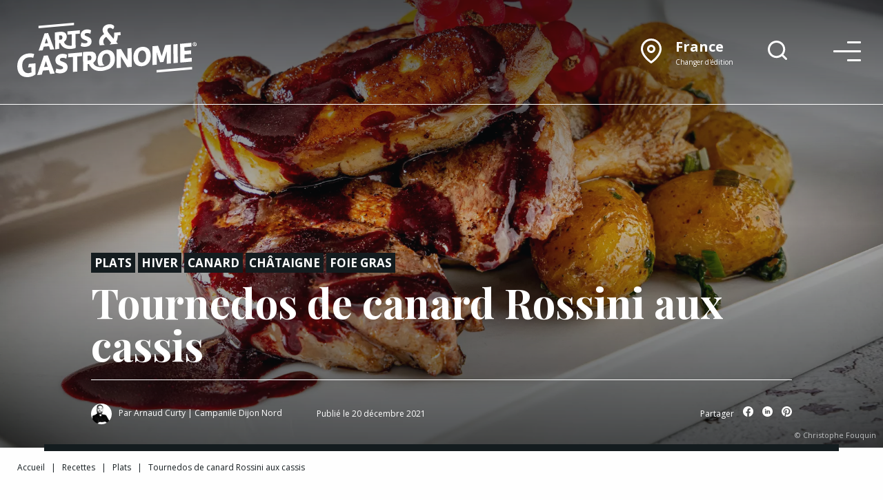

--- FILE ---
content_type: text/html; charset=UTF-8
request_url: https://www.arts-et-gastronomie.com/recette/tournedos-de-canard-rossini-aux-cassis/
body_size: 32627
content:
<!doctype html>
<html class="no-js" lang="fr">

<head>
    <meta charset="utf-8">
    <meta http-equiv="x-ua-compatible" content="ie=edge">
    <meta name="viewport" content="width=device-width, initial-scale=1.0">
    <link href="https://www.arts-et-gastronomie.com/wp-content/themes/ag-2023/dist/icon.png" rel="apple-touch-icon">
    <link href="https://www.arts-et-gastronomie.com/wp-content/themes/ag-2023/dist/icon.png" rel="icon">
    <title>Recette : Tournedos de canard Rossini aux cassis - Arts &amp; Gastronomie</title>
    <meta name='robots' content='index, follow, max-image-preview:large, max-snippet:-1, max-video-preview:-1' />

	<!-- This site is optimized with the Yoast SEO Premium plugin v26.8 (Yoast SEO v26.8) - https://yoast.com/product/yoast-seo-premium-wordpress/ -->
	<meta name="description" content="Découvrez les ingrédients et les étapes de la recette du Tournedos de canard Rossini aux cassis, du chef Arnaud Curty." />
	<link rel="canonical" href="https://www.arts-et-gastronomie.com/recette/tournedos-de-canard-rossini-aux-cassis/" />
	<meta property="og:locale" content="fr_FR" />
	<meta property="og:type" content="article" />
	<meta property="og:title" content="Tournedos de canard Rossini aux cassis" />
	<meta property="og:description" content="Découvrez les ingrédients et les étapes de la recette du Tournedos de canard Rossini aux cassis, du chef Arnaud Curty." />
	<meta property="og:url" content="https://www.arts-et-gastronomie.com/recette/tournedos-de-canard-rossini-aux-cassis/" />
	<meta property="og:site_name" content="Arts &amp; Gastronomie" />
	<meta property="article:publisher" content="https://www.facebook.com/artsetgastronomie/" />
	<meta property="article:modified_time" content="2023-05-31T13:09:26+00:00" />
	<meta property="og:image" content="https://www.arts-et-gastronomie.com/wp-content/uploads/2021/12/Tournedos-de-canard-Rossini-aux-cassis-776x776.jpg" />
	<meta property="og:image:width" content="776" />
	<meta property="og:image:height" content="776" />
	<meta property="og:image:type" content="image/jpeg" />
	<meta name="twitter:card" content="summary_large_image" />
	<meta name="twitter:label1" content="Durée de lecture estimée" />
	<meta name="twitter:data1" content="1 minute" />
	<script type="application/ld+json" class="yoast-schema-graph">{"@context":"https://schema.org","@graph":[{"@type":["WebPage","ItemPage"],"@id":"https://www.arts-et-gastronomie.com/recette/tournedos-de-canard-rossini-aux-cassis/","url":"https://www.arts-et-gastronomie.com/recette/tournedos-de-canard-rossini-aux-cassis/","name":"Recette : Tournedos de canard Rossini aux cassis - Arts &amp; Gastronomie","isPartOf":{"@id":"https://www.arts-et-gastronomie.com/#website"},"primaryImageOfPage":{"@id":"https://www.arts-et-gastronomie.com/recette/tournedos-de-canard-rossini-aux-cassis/#primaryimage"},"image":{"@id":"https://www.arts-et-gastronomie.com/recette/tournedos-de-canard-rossini-aux-cassis/#primaryimage"},"thumbnailUrl":"https://www.arts-et-gastronomie.com/wp-content/uploads/2021/12/Tournedos-de-canard-Rossini-aux-cassis.jpg","datePublished":"2021-12-20T12:44:07+00:00","dateModified":"2023-05-31T13:09:26+00:00","description":"Découvrez les ingrédients et les étapes de la recette du Tournedos de canard Rossini aux cassis, du chef Arnaud Curty.","breadcrumb":{"@id":"https://www.arts-et-gastronomie.com/recette/tournedos-de-canard-rossini-aux-cassis/#breadcrumb"},"inLanguage":"fr-FR","potentialAction":[{"@type":"ReadAction","target":["https://www.arts-et-gastronomie.com/recette/tournedos-de-canard-rossini-aux-cassis/"]}]},{"@type":"ImageObject","inLanguage":"fr-FR","@id":"https://www.arts-et-gastronomie.com/recette/tournedos-de-canard-rossini-aux-cassis/#primaryimage","url":"https://www.arts-et-gastronomie.com/wp-content/uploads/2021/12/Tournedos-de-canard-Rossini-aux-cassis.jpg","contentUrl":"https://www.arts-et-gastronomie.com/wp-content/uploads/2021/12/Tournedos-de-canard-Rossini-aux-cassis.jpg","width":2000,"height":2000,"caption":"Christophe Fouquin"},{"@type":"BreadcrumbList","@id":"https://www.arts-et-gastronomie.com/recette/tournedos-de-canard-rossini-aux-cassis/#breadcrumb","itemListElement":[{"@type":"ListItem","position":1,"name":"Accueil","item":"https://www.arts-et-gastronomie.com/"},{"@type":"ListItem","position":2,"name":"Recettes","item":"https://www.arts-et-gastronomie.com/recettes/"},{"@type":"ListItem","position":3,"name":"Plats","item":"https://www.arts-et-gastronomie.com/service/plats/"},{"@type":"ListItem","position":4,"name":"Tournedos de canard Rossini aux cassis"}]},{"@type":"WebSite","@id":"https://www.arts-et-gastronomie.com/#website","url":"https://www.arts-et-gastronomie.com/","name":"Arts & Gastronomie","description":"Recettes et reportages au cœur de la gastronomie et de l&#039;art de vivre","publisher":{"@id":"https://www.arts-et-gastronomie.com/#organization"},"potentialAction":[{"@type":"SearchAction","target":{"@type":"EntryPoint","urlTemplate":"https://www.arts-et-gastronomie.com/?s={search_term_string}"},"query-input":{"@type":"PropertyValueSpecification","valueRequired":true,"valueName":"search_term_string"}}],"inLanguage":"fr-FR"},{"@type":"Organization","@id":"https://www.arts-et-gastronomie.com/#organization","name":"Arts & Gastronomie","url":"https://www.arts-et-gastronomie.com/","logo":{"@type":"ImageObject","inLanguage":"fr-FR","@id":"https://www.arts-et-gastronomie.com/#/schema/logo/image/","url":"https://www.arts-et-gastronomie.com/wp-content/uploads/2021/01/logo-arts-et-gastronomie.png","contentUrl":"https://www.arts-et-gastronomie.com/wp-content/uploads/2021/01/logo-arts-et-gastronomie.png","width":500,"height":160,"caption":"Arts & Gastronomie"},"image":{"@id":"https://www.arts-et-gastronomie.com/#/schema/logo/image/"},"sameAs":["https://www.facebook.com/artsetgastronomie/","https://www.instagram.com/artsetgastronomie/"]}]}</script>
	<!-- / Yoast SEO Premium plugin. -->


<link rel='dns-prefetch' href='//www.googletagmanager.com' />
<link rel='dns-prefetch' href='//pagead2.googlesyndication.com' />
<link rel="alternate" title="oEmbed (JSON)" type="application/json+oembed" href="https://www.arts-et-gastronomie.com/wp-json/oembed/1.0/embed?url=https%3A%2F%2Fwww.arts-et-gastronomie.com%2Frecette%2Ftournedos-de-canard-rossini-aux-cassis%2F" />
<link rel="alternate" title="oEmbed (XML)" type="text/xml+oembed" href="https://www.arts-et-gastronomie.com/wp-json/oembed/1.0/embed?url=https%3A%2F%2Fwww.arts-et-gastronomie.com%2Frecette%2Ftournedos-de-canard-rossini-aux-cassis%2F&#038;format=xml" />
<!-- www.arts-et-gastronomie.com is managing ads with Advanced Ads 2.0.16 – https://wpadvancedads.com/ --><script id="gastr-ready">
			window.advanced_ads_ready=function(e,a){a=a||"complete";var d=function(e){return"interactive"===a?"loading"!==e:"complete"===e};d(document.readyState)?e():document.addEventListener("readystatechange",(function(a){d(a.target.readyState)&&e()}),{once:"interactive"===a})},window.advanced_ads_ready_queue=window.advanced_ads_ready_queue||[];		</script>
		<style id='wp-img-auto-sizes-contain-inline-css' type='text/css'>
img:is([sizes=auto i],[sizes^="auto," i]){contain-intrinsic-size:3000px 1500px}
/*# sourceURL=wp-img-auto-sizes-contain-inline-css */
</style>
<style id='wp-block-library-inline-css' type='text/css'>
:root{--wp-block-synced-color:#7a00df;--wp-block-synced-color--rgb:122,0,223;--wp-bound-block-color:var(--wp-block-synced-color);--wp-editor-canvas-background:#ddd;--wp-admin-theme-color:#007cba;--wp-admin-theme-color--rgb:0,124,186;--wp-admin-theme-color-darker-10:#006ba1;--wp-admin-theme-color-darker-10--rgb:0,107,160.5;--wp-admin-theme-color-darker-20:#005a87;--wp-admin-theme-color-darker-20--rgb:0,90,135;--wp-admin-border-width-focus:2px}@media (min-resolution:192dpi){:root{--wp-admin-border-width-focus:1.5px}}.wp-element-button{cursor:pointer}:root .has-very-light-gray-background-color{background-color:#eee}:root .has-very-dark-gray-background-color{background-color:#313131}:root .has-very-light-gray-color{color:#eee}:root .has-very-dark-gray-color{color:#313131}:root .has-vivid-green-cyan-to-vivid-cyan-blue-gradient-background{background:linear-gradient(135deg,#00d084,#0693e3)}:root .has-purple-crush-gradient-background{background:linear-gradient(135deg,#34e2e4,#4721fb 50%,#ab1dfe)}:root .has-hazy-dawn-gradient-background{background:linear-gradient(135deg,#faaca8,#dad0ec)}:root .has-subdued-olive-gradient-background{background:linear-gradient(135deg,#fafae1,#67a671)}:root .has-atomic-cream-gradient-background{background:linear-gradient(135deg,#fdd79a,#004a59)}:root .has-nightshade-gradient-background{background:linear-gradient(135deg,#330968,#31cdcf)}:root .has-midnight-gradient-background{background:linear-gradient(135deg,#020381,#2874fc)}:root{--wp--preset--font-size--normal:16px;--wp--preset--font-size--huge:42px}.has-regular-font-size{font-size:1em}.has-larger-font-size{font-size:2.625em}.has-normal-font-size{font-size:var(--wp--preset--font-size--normal)}.has-huge-font-size{font-size:var(--wp--preset--font-size--huge)}.has-text-align-center{text-align:center}.has-text-align-left{text-align:left}.has-text-align-right{text-align:right}.has-fit-text{white-space:nowrap!important}#end-resizable-editor-section{display:none}.aligncenter{clear:both}.items-justified-left{justify-content:flex-start}.items-justified-center{justify-content:center}.items-justified-right{justify-content:flex-end}.items-justified-space-between{justify-content:space-between}.screen-reader-text{border:0;clip-path:inset(50%);height:1px;margin:-1px;overflow:hidden;padding:0;position:absolute;width:1px;word-wrap:normal!important}.screen-reader-text:focus{background-color:#ddd;clip-path:none;color:#444;display:block;font-size:1em;height:auto;left:5px;line-height:normal;padding:15px 23px 14px;text-decoration:none;top:5px;width:auto;z-index:100000}html :where(.has-border-color){border-style:solid}html :where([style*=border-top-color]){border-top-style:solid}html :where([style*=border-right-color]){border-right-style:solid}html :where([style*=border-bottom-color]){border-bottom-style:solid}html :where([style*=border-left-color]){border-left-style:solid}html :where([style*=border-width]){border-style:solid}html :where([style*=border-top-width]){border-top-style:solid}html :where([style*=border-right-width]){border-right-style:solid}html :where([style*=border-bottom-width]){border-bottom-style:solid}html :where([style*=border-left-width]){border-left-style:solid}html :where(img[class*=wp-image-]){height:auto;max-width:100%}:where(figure){margin:0 0 1em}html :where(.is-position-sticky){--wp-admin--admin-bar--position-offset:var(--wp-admin--admin-bar--height,0px)}@media screen and (max-width:600px){html :where(.is-position-sticky){--wp-admin--admin-bar--position-offset:0px}}

/*# sourceURL=wp-block-library-inline-css */
</style><style id='global-styles-inline-css' type='text/css'>
:root{--wp--preset--aspect-ratio--square: 1;--wp--preset--aspect-ratio--4-3: 4/3;--wp--preset--aspect-ratio--3-4: 3/4;--wp--preset--aspect-ratio--3-2: 3/2;--wp--preset--aspect-ratio--2-3: 2/3;--wp--preset--aspect-ratio--16-9: 16/9;--wp--preset--aspect-ratio--9-16: 9/16;--wp--preset--color--black: #000000;--wp--preset--color--cyan-bluish-gray: #abb8c3;--wp--preset--color--white: #ffffff;--wp--preset--color--pale-pink: #f78da7;--wp--preset--color--vivid-red: #cf2e2e;--wp--preset--color--luminous-vivid-orange: #ff6900;--wp--preset--color--luminous-vivid-amber: #fcb900;--wp--preset--color--light-green-cyan: #7bdcb5;--wp--preset--color--vivid-green-cyan: #00d084;--wp--preset--color--pale-cyan-blue: #8ed1fc;--wp--preset--color--vivid-cyan-blue: #0693e3;--wp--preset--color--vivid-purple: #9b51e0;--wp--preset--gradient--vivid-cyan-blue-to-vivid-purple: linear-gradient(135deg,rgb(6,147,227) 0%,rgb(155,81,224) 100%);--wp--preset--gradient--light-green-cyan-to-vivid-green-cyan: linear-gradient(135deg,rgb(122,220,180) 0%,rgb(0,208,130) 100%);--wp--preset--gradient--luminous-vivid-amber-to-luminous-vivid-orange: linear-gradient(135deg,rgb(252,185,0) 0%,rgb(255,105,0) 100%);--wp--preset--gradient--luminous-vivid-orange-to-vivid-red: linear-gradient(135deg,rgb(255,105,0) 0%,rgb(207,46,46) 100%);--wp--preset--gradient--very-light-gray-to-cyan-bluish-gray: linear-gradient(135deg,rgb(238,238,238) 0%,rgb(169,184,195) 100%);--wp--preset--gradient--cool-to-warm-spectrum: linear-gradient(135deg,rgb(74,234,220) 0%,rgb(151,120,209) 20%,rgb(207,42,186) 40%,rgb(238,44,130) 60%,rgb(251,105,98) 80%,rgb(254,248,76) 100%);--wp--preset--gradient--blush-light-purple: linear-gradient(135deg,rgb(255,206,236) 0%,rgb(152,150,240) 100%);--wp--preset--gradient--blush-bordeaux: linear-gradient(135deg,rgb(254,205,165) 0%,rgb(254,45,45) 50%,rgb(107,0,62) 100%);--wp--preset--gradient--luminous-dusk: linear-gradient(135deg,rgb(255,203,112) 0%,rgb(199,81,192) 50%,rgb(65,88,208) 100%);--wp--preset--gradient--pale-ocean: linear-gradient(135deg,rgb(255,245,203) 0%,rgb(182,227,212) 50%,rgb(51,167,181) 100%);--wp--preset--gradient--electric-grass: linear-gradient(135deg,rgb(202,248,128) 0%,rgb(113,206,126) 100%);--wp--preset--gradient--midnight: linear-gradient(135deg,rgb(2,3,129) 0%,rgb(40,116,252) 100%);--wp--preset--font-size--small: 13px;--wp--preset--font-size--medium: 20px;--wp--preset--font-size--large: 36px;--wp--preset--font-size--x-large: 42px;--wp--preset--spacing--20: 0.44rem;--wp--preset--spacing--30: 0.67rem;--wp--preset--spacing--40: 1rem;--wp--preset--spacing--50: 1.5rem;--wp--preset--spacing--60: 2.25rem;--wp--preset--spacing--70: 3.38rem;--wp--preset--spacing--80: 5.06rem;--wp--preset--shadow--natural: 6px 6px 9px rgba(0, 0, 0, 0.2);--wp--preset--shadow--deep: 12px 12px 50px rgba(0, 0, 0, 0.4);--wp--preset--shadow--sharp: 6px 6px 0px rgba(0, 0, 0, 0.2);--wp--preset--shadow--outlined: 6px 6px 0px -3px rgb(255, 255, 255), 6px 6px rgb(0, 0, 0);--wp--preset--shadow--crisp: 6px 6px 0px rgb(0, 0, 0);}:where(.is-layout-flex){gap: 0.5em;}:where(.is-layout-grid){gap: 0.5em;}body .is-layout-flex{display: flex;}.is-layout-flex{flex-wrap: wrap;align-items: center;}.is-layout-flex > :is(*, div){margin: 0;}body .is-layout-grid{display: grid;}.is-layout-grid > :is(*, div){margin: 0;}:where(.wp-block-columns.is-layout-flex){gap: 2em;}:where(.wp-block-columns.is-layout-grid){gap: 2em;}:where(.wp-block-post-template.is-layout-flex){gap: 1.25em;}:where(.wp-block-post-template.is-layout-grid){gap: 1.25em;}.has-black-color{color: var(--wp--preset--color--black) !important;}.has-cyan-bluish-gray-color{color: var(--wp--preset--color--cyan-bluish-gray) !important;}.has-white-color{color: var(--wp--preset--color--white) !important;}.has-pale-pink-color{color: var(--wp--preset--color--pale-pink) !important;}.has-vivid-red-color{color: var(--wp--preset--color--vivid-red) !important;}.has-luminous-vivid-orange-color{color: var(--wp--preset--color--luminous-vivid-orange) !important;}.has-luminous-vivid-amber-color{color: var(--wp--preset--color--luminous-vivid-amber) !important;}.has-light-green-cyan-color{color: var(--wp--preset--color--light-green-cyan) !important;}.has-vivid-green-cyan-color{color: var(--wp--preset--color--vivid-green-cyan) !important;}.has-pale-cyan-blue-color{color: var(--wp--preset--color--pale-cyan-blue) !important;}.has-vivid-cyan-blue-color{color: var(--wp--preset--color--vivid-cyan-blue) !important;}.has-vivid-purple-color{color: var(--wp--preset--color--vivid-purple) !important;}.has-black-background-color{background-color: var(--wp--preset--color--black) !important;}.has-cyan-bluish-gray-background-color{background-color: var(--wp--preset--color--cyan-bluish-gray) !important;}.has-white-background-color{background-color: var(--wp--preset--color--white) !important;}.has-pale-pink-background-color{background-color: var(--wp--preset--color--pale-pink) !important;}.has-vivid-red-background-color{background-color: var(--wp--preset--color--vivid-red) !important;}.has-luminous-vivid-orange-background-color{background-color: var(--wp--preset--color--luminous-vivid-orange) !important;}.has-luminous-vivid-amber-background-color{background-color: var(--wp--preset--color--luminous-vivid-amber) !important;}.has-light-green-cyan-background-color{background-color: var(--wp--preset--color--light-green-cyan) !important;}.has-vivid-green-cyan-background-color{background-color: var(--wp--preset--color--vivid-green-cyan) !important;}.has-pale-cyan-blue-background-color{background-color: var(--wp--preset--color--pale-cyan-blue) !important;}.has-vivid-cyan-blue-background-color{background-color: var(--wp--preset--color--vivid-cyan-blue) !important;}.has-vivid-purple-background-color{background-color: var(--wp--preset--color--vivid-purple) !important;}.has-black-border-color{border-color: var(--wp--preset--color--black) !important;}.has-cyan-bluish-gray-border-color{border-color: var(--wp--preset--color--cyan-bluish-gray) !important;}.has-white-border-color{border-color: var(--wp--preset--color--white) !important;}.has-pale-pink-border-color{border-color: var(--wp--preset--color--pale-pink) !important;}.has-vivid-red-border-color{border-color: var(--wp--preset--color--vivid-red) !important;}.has-luminous-vivid-orange-border-color{border-color: var(--wp--preset--color--luminous-vivid-orange) !important;}.has-luminous-vivid-amber-border-color{border-color: var(--wp--preset--color--luminous-vivid-amber) !important;}.has-light-green-cyan-border-color{border-color: var(--wp--preset--color--light-green-cyan) !important;}.has-vivid-green-cyan-border-color{border-color: var(--wp--preset--color--vivid-green-cyan) !important;}.has-pale-cyan-blue-border-color{border-color: var(--wp--preset--color--pale-cyan-blue) !important;}.has-vivid-cyan-blue-border-color{border-color: var(--wp--preset--color--vivid-cyan-blue) !important;}.has-vivid-purple-border-color{border-color: var(--wp--preset--color--vivid-purple) !important;}.has-vivid-cyan-blue-to-vivid-purple-gradient-background{background: var(--wp--preset--gradient--vivid-cyan-blue-to-vivid-purple) !important;}.has-light-green-cyan-to-vivid-green-cyan-gradient-background{background: var(--wp--preset--gradient--light-green-cyan-to-vivid-green-cyan) !important;}.has-luminous-vivid-amber-to-luminous-vivid-orange-gradient-background{background: var(--wp--preset--gradient--luminous-vivid-amber-to-luminous-vivid-orange) !important;}.has-luminous-vivid-orange-to-vivid-red-gradient-background{background: var(--wp--preset--gradient--luminous-vivid-orange-to-vivid-red) !important;}.has-very-light-gray-to-cyan-bluish-gray-gradient-background{background: var(--wp--preset--gradient--very-light-gray-to-cyan-bluish-gray) !important;}.has-cool-to-warm-spectrum-gradient-background{background: var(--wp--preset--gradient--cool-to-warm-spectrum) !important;}.has-blush-light-purple-gradient-background{background: var(--wp--preset--gradient--blush-light-purple) !important;}.has-blush-bordeaux-gradient-background{background: var(--wp--preset--gradient--blush-bordeaux) !important;}.has-luminous-dusk-gradient-background{background: var(--wp--preset--gradient--luminous-dusk) !important;}.has-pale-ocean-gradient-background{background: var(--wp--preset--gradient--pale-ocean) !important;}.has-electric-grass-gradient-background{background: var(--wp--preset--gradient--electric-grass) !important;}.has-midnight-gradient-background{background: var(--wp--preset--gradient--midnight) !important;}.has-small-font-size{font-size: var(--wp--preset--font-size--small) !important;}.has-medium-font-size{font-size: var(--wp--preset--font-size--medium) !important;}.has-large-font-size{font-size: var(--wp--preset--font-size--large) !important;}.has-x-large-font-size{font-size: var(--wp--preset--font-size--x-large) !important;}
/*# sourceURL=global-styles-inline-css */
</style>

<style id='classic-theme-styles-inline-css' type='text/css'>
/*! This file is auto-generated */
.wp-block-button__link{color:#fff;background-color:#32373c;border-radius:9999px;box-shadow:none;text-decoration:none;padding:calc(.667em + 2px) calc(1.333em + 2px);font-size:1.125em}.wp-block-file__button{background:#32373c;color:#fff;text-decoration:none}
/*# sourceURL=/wp-includes/css/classic-themes.min.css */
</style>
<link rel='stylesheet' id='app_css-css' href='https://www.arts-et-gastronomie.com/wp-content/themes/ag-2023/dist/style.css' type='text/css' media='all' />
<script type="text/javascript" src="https://www.arts-et-gastronomie.com/wp-includes/js/jquery/jquery.min.js?ver=3.7.1" id="jquery-core-js"></script>
<script type="text/javascript" src="https://www.arts-et-gastronomie.com/wp-includes/js/jquery/jquery-migrate.min.js?ver=3.4.1" id="jquery-migrate-js"></script>
<script type="text/javascript" id="advanced-ads-advanced-js-js-extra">
/* <![CDATA[ */
var advads_options = {"blog_id":"1","privacy":{"enabled":false,"state":"not_needed"}};
//# sourceURL=advanced-ads-advanced-js-js-extra
/* ]]> */
</script>
<script type="text/javascript" src="https://www.arts-et-gastronomie.com/wp-content/plugins/advanced-ads/public/assets/js/advanced.min.js?ver=2.0.16" id="advanced-ads-advanced-js-js"></script>
<script type="text/javascript" id="advanced_ads_pro/visitor_conditions-js-extra">
/* <![CDATA[ */
var advanced_ads_pro_visitor_conditions = {"referrer_cookie_name":"advanced_ads_pro_visitor_referrer","referrer_exdays":"365","page_impr_cookie_name":"advanced_ads_page_impressions","page_impr_exdays":"3650"};
//# sourceURL=advanced_ads_pro%2Fvisitor_conditions-js-extra
/* ]]> */
</script>
<script type="text/javascript" src="https://www.arts-et-gastronomie.com/wp-content/plugins/advanced-ads-pro/modules/advanced-visitor-conditions/inc/conditions.min.js?ver=3.0.8" id="advanced_ads_pro/visitor_conditions-js"></script>

<!-- Extrait de code de la balise Google (gtag.js) ajouté par Site Kit -->
<!-- Extrait Google Analytics ajouté par Site Kit -->
<script type="text/javascript" src="https://www.googletagmanager.com/gtag/js?id=G-LNYHZXWV63" id="google_gtagjs-js" async></script>
<script type="text/javascript" id="google_gtagjs-js-after">
/* <![CDATA[ */
window.dataLayer = window.dataLayer || [];function gtag(){dataLayer.push(arguments);}
gtag("set","linker",{"domains":["www.arts-et-gastronomie.com"]});
gtag("js", new Date());
gtag("set", "developer_id.dZTNiMT", true);
gtag("config", "G-LNYHZXWV63");
//# sourceURL=google_gtagjs-js-after
/* ]]> */
</script>
<link rel="https://api.w.org/" href="https://www.arts-et-gastronomie.com/wp-json/" /><link rel="EditURI" type="application/rsd+xml" title="RSD" href="https://www.arts-et-gastronomie.com/xmlrpc.php?rsd" />
<meta name="generator" content="WordPress 6.9" />
<link rel='shortlink' href='https://www.arts-et-gastronomie.com/?p=62735' />
<meta name="generator" content="Site Kit by Google 1.170.0" /><script>document.createElement( "picture" );if(!window.HTMLPictureElement && document.addEventListener) {window.addEventListener("DOMContentLoaded", function() {var s = document.createElement("script");s.src = "https://www.arts-et-gastronomie.com/wp-content/plugins/webp-express/js/picturefill.min.js";document.body.appendChild(s);});}</script>
<!-- Balises Meta Google AdSense ajoutées par Site Kit -->
<meta name="google-adsense-platform-account" content="ca-host-pub-2644536267352236">
<meta name="google-adsense-platform-domain" content="sitekit.withgoogle.com">
<!-- Fin des balises Meta End Google AdSense ajoutées par Site Kit -->
		<script type="text/javascript">
			var advadsCfpQueue = [];
			var advadsCfpAd = function( adID ) {
				if ( 'undefined' === typeof advadsProCfp ) {
					advadsCfpQueue.push( adID )
				} else {
					advadsProCfp.addElement( adID )
				}
			}
		</script>
		
<!-- Extrait Google Tag Manager ajouté par Site Kit -->
<script type="text/javascript">
/* <![CDATA[ */

			( function( w, d, s, l, i ) {
				w[l] = w[l] || [];
				w[l].push( {'gtm.start': new Date().getTime(), event: 'gtm.js'} );
				var f = d.getElementsByTagName( s )[0],
					j = d.createElement( s ), dl = l != 'dataLayer' ? '&l=' + l : '';
				j.async = true;
				j.src = 'https://www.googletagmanager.com/gtm.js?id=' + i + dl;
				f.parentNode.insertBefore( j, f );
			} )( window, document, 'script', 'dataLayer', 'GTM-WPKPQKJ' );
			
/* ]]> */
</script>

<!-- End Google Tag Manager snippet added by Site Kit -->

<!-- Extrait Google AdSense ajouté par Site Kit -->
<script type="text/javascript" async="async" src="https://pagead2.googlesyndication.com/pagead/js/adsbygoogle.js?client=ca-pub-3473541296016885&amp;host=ca-host-pub-2644536267352236" crossorigin="anonymous"></script>

<!-- End Google AdSense snippet added by Site Kit -->
<script  async src="https://pagead2.googlesyndication.com/pagead/js/adsbygoogle.js?client=ca-pub-3473541296016885" crossorigin="anonymous"></script></head>

<body id="single-recette" class="template- with-cover">

    <header>

        <div class="grid-container">
            <div class="grid-x grid-padding-x align-middle">

                <div class="cell auto logo">
                    <a href="/" title="Arts &amp; Gastronomie">
                        <svg width="608.711" height="185.297" viewBox="0 0 608.711 185.297" xmlns="http://www.w3.org/2000/svg"><defs><clipPath clipPathUnits="userSpaceOnUse"><path d="M0 226h595.28V0H0z"/></clipPath></defs><g clip-path="url(#a)" style="fill:#000" transform="matrix(1.33333 0 0 -1.33333 -100.116 242.547)"><g style="fill:#000"><path d="M0 0c.052-.136.12-.259.175-.392L13.337.759c-.489.269-.939.59-1.348.967-1.672 1.539-2.588 3.751-2.746 6.629-.089 1.618.052 3.09.426 4.42a13.416 13.416 0 0 0 1.6 3.619 12.868 12.868 0 0 0 2.437 2.834c.931.804 1.91 1.491 2.939 2.064L29.341 6.317c-1.455-1.935-2.962-3.452-4.518-4.551l-.004-.002 21.605 1.89-4.253 5.051c2.582 4.745 3.872 10.219 3.867 16.423l7.323.642-.419 7.644-15.979-1.398c.147-2.699.13-5.426-.053-8.183-.183-2.758-.714-5.29-1.591-7.595L22.691 31.49a13.412 13.412 0 0 0-2.051 3.12 9.222 9.222 0 0 0-.903 3.49c-.099 1.799.326 3.236 1.269 4.312.945 1.077 2.359 1.699 4.247 1.864 1.331.116 2.68-.083 4.046-.595 1.367-.513 2.951-1.474 4.757-2.882a32.74 32.74 0 0 1 1.979 3.562c.548 1.161.794 2.283.735 3.362-.082 1.498-1.187 2.819-3.311 3.958-1.153.681-2.589 1.204-4.308 1.565-1.721.361-3.829.433-6.325.214-2.276-.199-4.368-.698-6.274-1.496-1.908-.801-3.55-1.862-4.926-3.188a13.817 13.817 0 0 1-3.176-4.615c-.741-1.752-1.052-3.708-.933-5.866.121-2.219.5-4.037 1.137-5.457.633-1.423 1.522-2.865 2.662-4.332-1.57-.86-3.142-1.946-4.715-3.258a23.84 23.84 0 0 1-4.22-4.616c-1.24-1.766-2.231-3.798-2.969-6.09-.74-2.294-1.032-4.82-.881-7.577C-1.334 4.506-.846 2.185 0 0" style="fill:#000;fill-opacity:1;fill-rule:nonzero;stroke:none" transform="translate(284.96 124.488)"/></g><g style="fill:#000"><path d="M0 0c-3.773-1.491-10.17-3.207-17.896-1.998C-30.183-.075-29.428 9.169-29.428 9.169l-10.275-3.513C-32.125-14.492-11.491-11.736.05-8.345z" style="fill:#000;fill-opacity:1;fill-rule:nonzero;stroke:none" transform="translate(223.623 125.528)"/></g><g style="fill:#000"><path d="m0 0-11.041-.966-.051 8.577 31.841 2.785.052-8.577L9.76.853l.205-34.245-9.76-.854z" style="fill:#000;fill-opacity:1;fill-rule:nonzero;stroke:none" transform="translate(213.704 152.237)"/></g><g style="fill:#000"><path d="m0 0 8.174.715-3.978 11.93-.305-.026zm13.766-15.762L10.845-7.04l-13.36-1.169-2.813-9.224-10.431-.912L-.583 25.828l9.029.789 15.75-41.467z" style="fill:#000;fill-opacity:1;fill-rule:nonzero;stroke:none" transform="translate(145.181 128.945)"/></g><g style="fill:#000"><path d="m0 0 .069-11.481 6.77.592c1.156.696 2.547 2.93 2.53 5.701C9.345-1.229 7.197.63 3.781.33zm4.02-19.124-3.903-.34.089-14.913-9.761-.854-.256 42.822L3.426 8.749c10.37.908 16.13-2.944 16.187-12.578.04-6.598-4.027-10.321-6.518-12.189" style="fill:#000;fill-opacity:1;fill-rule:nonzero;stroke:none" transform="translate(181.129 149.519)"/></g><g style="fill:#000"><path d="M0 0c1.469-.664 6.054-2.11 9.898-1.773 3.842.335 5.483 1.403 5.472 3.25-.011 1.914-.993 2.885-3.747 4.096L6.424 7.561c-5.2 2.054-8.394 5.273-8.432 11.673-.047 7.853 6.267 13.554 14.501 14.275 6.528.571 10.202-1.418 11.916-2.325l-1.719-8.601c-2.081.94-5.933 2.122-9.349 1.823-3.781-.331-5.053-2.027-5.104-3.813-.048-2.116 1.239-2.928 3.074-3.693l5.813-2.396c5.996-2.512 8.518-5.79 8.553-11.596.047-7.919-5.599-12.901-15.481-13.766C5.255-11.29-.001-10.1-2.085-8.697z" style="fill:#000;fill-opacity:1;fill-rule:nonzero;stroke:none" transform="translate(238.548 131.237)"/></g><g style="fill:#000"><path d="m0 0 .069-11.481 6.77.592c1.156.696 2.547 2.93 2.53 5.701C9.345-1.229 7.197.63 3.781.33zm4.02-19.124-3.903-.34.089-14.913-9.761-.854-.256 42.822L3.426 8.749c10.37.908 16.13-2.944 16.187-12.578.04-6.598-4.027-10.321-6.518-12.189" style="fill:#000;fill-opacity:1;fill-rule:nonzero;stroke:none" transform="translate(181.128 149.608)"/></g><g style="fill:#000"><path d="M0 0c-14.004-1.225-22.277-12.152-22.19-26.782.032-5.348 1.121-9.942 3.141-13.588a38.792 38.792 0 0 1 14.707 1.037c-3.806 1.892-6.058 6.918-6.101 14.095C-10.5-15.632-6.229-9.86-.354-9.346c6.49.567 10.557-5.213 10.615-14.893.045-7.464-2.53-12.599-6.434-14.765l.006-1.061s-7.83-4.307-17.334-6.44c3.508-2.348 8.003-3.436 13.387-2.965 13.936 1.219 22.21 12.145 22.122 26.851C21.919-7.841 13.868 1.213 0 0" style="fill:#000;fill-opacity:1;fill-rule:nonzero;stroke:none" transform="translate(301.73 112.34)"/></g><g style="fill:#000"><path d="m0 0 9.154.801-4.455 13.362-.341-.031zm15.416-17.652-3.271 9.769-14.961-1.308-3.151-10.331-11.681-1.023L-.653 28.924l10.111.885 17.639-46.438z" style="fill:#000;fill-opacity:1;fill-rule:nonzero;stroke:none" transform="translate(143.422 68.77)"/></g><g style="fill:#000"><path d="M0 0c1.645-.744 6.781-2.365 11.084-1.987 4.305.376 6.142 1.571 6.13 3.64-.013 2.144-1.114 3.231-4.196 4.587L7.194 8.467c-5.823 2.298-9.399 5.904-9.441 13.072-.053 8.794 7.016 15.178 16.239 15.986 7.309.639 11.423-1.588 13.343-2.603l-1.925-9.633c-2.329 1.053-6.643 2.377-10.469 2.042-4.235-.37-5.659-2.27-5.715-4.27-.055-2.371 1.386-3.28 3.442-4.136l6.509-2.684c6.715-2.812 9.539-6.484 9.578-12.986.053-8.868-6.27-14.447-17.336-15.416-5.534-.484-11.42.849-13.753 2.42z" style="fill:#000;fill-opacity:1;fill-rule:nonzero;stroke:none" transform="translate(174.476 64.907)"/></g><g style="fill:#000"><path d="m0 0-12.366-1.082-.057 9.605 35.66 3.121.057-9.605L10.93.957l.23-38.351-10.93-.957z" style="fill:#000;fill-opacity:1;fill-rule:nonzero;stroke:none" transform="translate(216.811 94.56)"/></g><g style="fill:#000"><path d="m0 0 .077-12.857 7.582.664c1.294.779 2.852 3.282 2.833 6.385C10.466-1.375 8.061.705 4.236.371zm4.503-21.415-4.372-.383.1-16.7-10.93-.955-.287 47.955L3.837 9.8C15.45 10.816 21.901 6.502 21.966-4.287c.044-7.389-4.51-11.559-7.3-13.651" style="fill:#000;fill-opacity:1;fill-rule:nonzero;stroke:none" transform="translate(253.836 97.947)"/></g><g style="fill:#000"><path d="m0 0 .175-29.187-10.793-.944-.288 47.956 11.34.992L16.868-8.948l-.175 29.188 10.793.943.288-47.956-11.34-.991z" style="fill:#000;fill-opacity:1;fill-rule:nonzero;stroke:none" transform="translate(338.805 96.065)"/></g><g style="fill:#000"><path d="M0 0c-.058 9.68-4.126 15.461-10.616 14.894-5.875-.514-10.146-6.286-10.088-15.893.058-9.679 4.125-15.459 10.614-14.891C-4.215-15.376.058-9.606 0 0m-32.451-2.543c-.088 14.631 8.186 25.557 22.19 26.782C3.606 25.453 11.658 16.398 11.746 1.62c.089-14.705-8.185-25.631-22.121-26.85-13.935-1.219-21.987 7.908-22.076 22.687" style="fill:#000;fill-opacity:1;fill-rule:nonzero;stroke:none" transform="translate(403.191 96.08)"/></g><g style="fill:#000"><path d="m0 0-10.794-.945-.186 31.035-8.317-26.454-8.539-.747-8.625 24.973.186-31.036-10.793-.943-.287 47.955 14.413 1.261 9.25-26.545 8.989 28.141 14.416 1.261z" style="fill:#000;fill-opacity:1;fill-rule:nonzero;stroke:none" transform="translate(466.453 78.031)"/></g><g style="fill:#000"><path d="m0 0 10.93.956L11.217-47l-10.93-.956z" style="fill:#000;fill-opacity:1;fill-rule:nonzero;stroke:none" transform="translate(472.451 126.537)"/></g><g style="fill:#000"><path d="m0 0 28.624 2.504.057-9.605-17.694-1.548.057-9.459 16.669 1.459.056-9.311L11.1-27.419l.059-9.901 18.376 1.608.058-9.681L.287-47.956z" style="fill:#000;fill-opacity:1;fill-rule:nonzero;stroke:none" transform="translate(489.665 128.043)"/></g><g style="fill:#000"><path d="m0 0-.036 6.059 90.447 7.913.035-6.059z" style="fill:#000;fill-opacity:1;fill-rule:nonzero;stroke:none" transform="translate(429.747 54.812)"/></g><g style="fill:#000"><path d="m0 0 .077-12.857 7.582.662c1.294.78 2.852 3.282 2.833 6.385C10.466-1.376 8.06.705 4.235.37zm4.502-21.416-4.371-.382.1-16.7-10.931-.957-.288 47.956L3.837 9.798C15.45 10.814 21.9 6.501 21.964-4.288c.045-7.389-4.509-11.558-7.299-13.65" style="fill:#000;fill-opacity:1;fill-rule:nonzero;stroke:none" transform="translate(253.853 98.309)"/></g><g style="fill:#000"><path d="M0 0s-.762-9.779 12.915-12.506c14.537-2.898 24.158 4.214 24.158 4.214s11.222-2.888 7.602-6.472c-3.62-3.583-41.326-21.824-56.182 10.831" style="fill:#000;fill-opacity:1;fill-rule:nonzero;stroke:none" transform="translate(268.485 81.61)"/></g><g style="fill:#000"><path d="m0 0-16.949-1.502-2.092-8.928 8.659.757.082-13.621-.749-.277c-2.076-.768-4.356-1.265-6.778-1.477-4.162-.367-7.83.894-10.618 3.638-3.439 3.385-5.356 8.935-5.396 15.63-.074 12.397 6.141 20.055 17.052 21.008a29.31 29.31 0 0 0 11.041-1.112l2.276 9.445c-2.584 1.142-6.503 1.819-10.478 1.844a34.515 34.515 0 0 1-3.224-.127c-17.943-1.571-29.465-14.539-29.354-33.036.054-9.1 2.626-16.411 7.435-21.144 4.996-4.914 12.415-7.093 21.479-6.302 6.742.591 13.188 3.182 17.782 7.131z" style="fill:#000;fill-opacity:1;fill-rule:nonzero;stroke:none" transform="translate(121.616 78.3)"/></g><g style="fill:#000"><path d="m0 0-.036 6.059 90.447 7.913.035-6.059z" style="fill:#000;fill-opacity:1;fill-rule:nonzero;stroke:none" transform="translate(129.198 167.938)"/></g><g style="fill:#000"><path d="m0 0-.002-1.274.751.06c.129.076.285.323.286.63.001.44-.236.648-.615.617zm.43-2.125-.434-.035-.003-1.654-1.083-.087.008 4.752 1.47.117c1.151.092 1.786-.341 1.785-1.41-.002-.732-.456-1.141-.734-1.346" style="fill:#000;fill-opacity:1;fill-rule:nonzero;stroke:none" transform="translate(526.082 128.447)"/></g><g style="fill:#000"><path d="M0 0s-.083-.968 1.27-1.249c1.438-.298 2.396.399 2.396.399s.01-1.065-.378-1.188C1.964-2.456-.14-2.631-1.143-.381z" style="fill:#000;fill-opacity:1;fill-rule:nonzero;stroke:none" transform="translate(527.518 126.781)"/></g><g style="fill:#000"><path d="M0 0a3.661 3.661 0 0 1-2.806-1.294 3.662 3.662 0 0 1-.868-2.681 3.655 3.655 0 0 1 1.282-2.51A3.67 3.67 0 0 1 .29-7.354 3.69 3.69 0 0 1 3.669-3.39 3.69 3.69 0 0 1 0 0m-.011-8.666a4.949 4.949 0 0 0-3.224 1.191A4.954 4.954 0 0 0-4.97-4.078 4.952 4.952 0 0 0-3.795-.451a4.985 4.985 0 0 0 8.759-2.836h.001A4.989 4.989 0 0 0-.011-8.666" style="fill:#000;fill-opacity:1;fill-rule:nonzero;stroke:none" transform="translate(526.64 130.735)"/></g></g></svg>
                    </a>
                </div>

                <div class="cell shrink">
                    <button class="grid-x align-middle zones-toggle" title="Changer d'édition">
                        <div class="cell large-shrink icon">
                            <svg version="1.1" x="0" y="0" xml:space="preserve" width="30" height="36" viewBox="0 0 30 36" xmlns="http://www.w3.org/2000/svg"><style type="text/css">.st0{fill:#fff}</style><g transform="translate(1.5 -1.5)"><path class="st0" d="M13.5 37.5c-.29 0-.58-.08-.83-.25-.58-.39-14.17-9.58-14.17-20.75 0-8.27 6.73-15 15-15s15 6.73 15 15c0 11.17-13.59 20.36-14.17 20.75-.25.17-.54.25-.83.25zm0-33c-6.62 0-12 5.38-12 12 0 8.12 9.15 15.54 12 17.66 2.85-2.11 12-9.54 12-17.66 0-6.62-5.38-12-12-12z"/><path class="st0" d="M13.5 22.5c-3.31 0-6-2.69-6-6s2.69-6 6-6 6 2.69 6 6-2.69 6-6 6zm0-9c-1.65 0-3 1.35-3 3s1.35 3 3 3 3-1.35 3-3-1.35-3-3-3z"/></g></svg>
                        </div>
                        <div class="cell large-auto">
                            <div class="current">
                                <div class="hide-for-large">France</div>
                                <div class="show-for-large">France</div>
                            </div>
                            <div class="show-for-large">
                                Changer d'édition
                            </div>
                        </div>
                    </button>
                </div>

                <div class="cell small-3 large-shrink search">
                    <button class="search-toggle" title="Rechercher">
                        <svg xml:space="preserve" width="28" height="28" xmlns="http://www.w3.org/2000/svg"><style>path { fill: #fff; }</style><path d="m27.56 25.44-5.05-5.05c1.69-2.15 2.71-4.85 2.71-7.78C25.22 5.66 19.56 0 12.61 0 5.66 0 0 5.66 0 12.61c0 6.95 5.66 12.61 12.61 12.61 2.94 0 5.64-1.02 7.78-2.71l5.05 5.05c.29.29.68.44 1.06.44s.77-.15 1.06-.44c.59-.59.59-1.53 0-2.12zM3 12.61C3 7.31 7.31 3 12.61 3s9.61 4.31 9.61 9.61c0 2.64-1.07 5.03-2.8 6.77-.01.01-.02.01-.03.02-.01.01-.01.02-.02.03a9.571 9.571 0 0 1-6.77 2.8C7.31 22.22 3 17.91 3 12.61z"/></svg>                    </button>
                </div>

                <div class="cell shrink show-for-large menu">
                    <button id="wide-nav-toggle" class="nav-toggle" title="Fermer le menu">
                        <span></span>
                    </button>
                    <button id="wide-zones-close" class="nav-toggle" title="Fermer le changement d'édition">
                        <span></span>
                    </button>
                    <button id="wide-search-close" class="nav-toggle" title="Fermer la recherche">
                        <span></span>
                    </button>
                </div>

                <div class="cell border-bottom"></div>

            </div>
        </div>

        <nav id="wide-menu-wrapper" class="hide-on-esc">
            <div class="grid-container">
    <div class="grid-x grid-margin-x">
        <div class="cell">
            <ul id="big-menu">
                <li>
                    <a href="/recettes" data-sub="recettes">
                        Recettes
                    </a>
                    <div class="sub-menu sub-menu-recettes">
                        <div class="grid-x grid-margin-x">
                            <div class="cell medium-6">
                                <div class="recettes-sub">
                                                                        <div class="titre">
                                        Par type de recette
                                    </div>
                                    <ul>
                                                                                    <li>
                                                <a href="https://www.arts-et-gastronomie.com/service/accompagnements/">
                                                    Accompagnements                                                </a>
                                            </li>
                                                                                    <li>
                                                <a href="https://www.arts-et-gastronomie.com/service/aperitifs/">
                                                    Apéritifs                                                </a>
                                            </li>
                                                                                    <li>
                                                <a href="https://www.arts-et-gastronomie.com/service/cocktails/">
                                                    Cocktails                                                </a>
                                            </li>
                                                                                    <li>
                                                <a href="https://www.arts-et-gastronomie.com/service/crustaces/">
                                                    Crustacés                                                </a>
                                            </li>
                                                                                    <li>
                                                <a href="https://www.arts-et-gastronomie.com/service/desserts/">
                                                    Desserts                                                </a>
                                            </li>
                                                                                    <li>
                                                <a href="https://www.arts-et-gastronomie.com/service/entrees/">
                                                    Entrées                                                </a>
                                            </li>
                                                                                    <li>
                                                <a href="https://www.arts-et-gastronomie.com/service/fromages/">
                                                    Fromages                                                </a>
                                            </li>
                                                                                    <li>
                                                <a href="https://www.arts-et-gastronomie.com/service/legumes/">
                                                    Légumes                                                </a>
                                            </li>
                                                                                    <li>
                                                <a href="https://www.arts-et-gastronomie.com/service/petit-dejeuner/">
                                                    Petit-déjeuner                                                </a>
                                            </li>
                                                                                    <li>
                                                <a href="https://www.arts-et-gastronomie.com/service/plats/">
                                                    Plats                                                </a>
                                            </li>
                                                                                    <li>
                                                <a href="https://www.arts-et-gastronomie.com/service/poissons/">
                                                    Poissons                                                </a>
                                            </li>
                                                                                    <li>
                                                <a href="https://www.arts-et-gastronomie.com/service/viandes/">
                                                    Viandes                                                </a>
                                            </li>
                                                                            </ul>
                                </div>
                                <div class="recettes-sub">
                                                                        <div class="titre">
                                        Par saison
                                    </div>
                                    <ul>
                                                                                    <li>
                                                <a href="https://www.arts-et-gastronomie.com/saison/printemps/">
                                                    Printemps                                                </a>
                                            </li>
                                                                                    <li>
                                                <a href="https://www.arts-et-gastronomie.com/saison/ete/">
                                                    Été                                                </a>
                                            </li>
                                                                                    <li>
                                                <a href="https://www.arts-et-gastronomie.com/saison/automne/">
                                                    Automne                                                </a>
                                            </li>
                                                                                    <li>
                                                <a href="https://www.arts-et-gastronomie.com/saison/hiver/">
                                                    Hiver                                                </a>
                                            </li>
                                                                            </ul>
                                </div>
                            </div>
                            <div class="cell medium-6">
                                <div class="recettes-sub">
                                    <div class="titre">
                                        Recettes de chefs
                                    </div>
                                    <ul>
                                        <li>
                                            <a href="/classement/bistronomique">
                                                Bistronomique
                                            </a>
                                        </li>
                                        <li>
                                            <a href="/classement/gastronomique">
                                                Gastronomique
                                            </a>
                                        </li>
                                        <li>
                                            <a href="/classement/une-etoile">
                                                1 étoile
                                            </a>
                                        </li>
                                        <li>
                                            <a href="/classement/deux-etoiles">
                                                2 étoiles
                                            </a>
                                        </li>
                                        <li>
                                            <a href="/classement/trois-etoiles">
                                                3 étoiles
                                            </a>
                                        </li>
                                    </ul>
                                </div>
                                <div class="recettes-sub">
                                                                        <div class="titre">
                                        TOP 10 ingrédients
                                    </div>
                                    <ul>
                                                                                    <li>
                                                <a href="https://www.arts-et-gastronomie.com/ingredient_principal/chocolat/">
                                                    Chocolat                                                </a>
                                            </li>
                                                                                    <li>
                                                <a href="https://www.arts-et-gastronomie.com/ingredient_principal/foie-gras/">
                                                    Foie gras                                                </a>
                                            </li>
                                                                                    <li>
                                                <a href="https://www.arts-et-gastronomie.com/ingredient_principal/oeuf/">
                                                    Oeuf                                                </a>
                                            </li>
                                                                                    <li>
                                                <a href="https://www.arts-et-gastronomie.com/ingredient_principal/boeuf/">
                                                    Bœuf                                                </a>
                                            </li>
                                                                                    <li>
                                                <a href="https://www.arts-et-gastronomie.com/ingredient_principal/fraise/">
                                                    Fraise                                                </a>
                                            </li>
                                                                                    <li>
                                                <a href="https://www.arts-et-gastronomie.com/ingredient_principal/saint-jacques/">
                                                    Saint-jacques                                                </a>
                                            </li>
                                                                                    <li>
                                                <a href="https://www.arts-et-gastronomie.com/ingredient_principal/homard/">
                                                    Homard                                                </a>
                                            </li>
                                                                                    <li>
                                                <a href="https://www.arts-et-gastronomie.com/ingredient_principal/tomate/">
                                                    Tomate                                                </a>
                                            </li>
                                                                                    <li>
                                                <a href="https://www.arts-et-gastronomie.com/ingredient_principal/asperge/">
                                                    Asperge                                                </a>
                                            </li>
                                                                                    <li>
                                                <a href="https://www.arts-et-gastronomie.com/ingredient_principal/langoustine/">
                                                    Langoustine                                                </a>
                                            </li>
                                                                            </ul>
                                </div>
                                <div class="recettes-sub">
                                    <a href="/recettes">
                                        Toutes les recettes et les inspirations
                                    </a>
                                </div>
                            </div>
                        </div>
                    </div>
                </li>
                <li>
                                        <a href="https://www.arts-et-gastronomie.com/rubrique/reportages/" data-sub="reportages">
                        Reportages                    </a>
                    <div class="sub-menu sub-menu-reportages">
                        <div class="grid-x grid-margin-x">
                            <div class="cell medium-6">
                                <div class="recettes-sub">
                                                                        <ul>
                                                                                    <li>
                                                <a href="https://www.arts-et-gastronomie.com/rubrique/reportages/art-de-vivre/">
                                                    Art de vivre                                                </a>
                                            </li>
                                                                                    <li>
                                                <a href="https://www.arts-et-gastronomie.com/rubrique/reportages/artisans/">
                                                    Artisans                                                </a>
                                            </li>
                                                                                    <li>
                                                <a href="https://www.arts-et-gastronomie.com/rubrique/reportages/decors/">
                                                    Décors                                                </a>
                                            </li>
                                                                                    <li>
                                                <a href="https://www.arts-et-gastronomie.com/rubrique/reportages/grand-format/">
                                                    Grand format                                                </a>
                                            </li>
                                                                                    <li>
                                                <a href="https://www.arts-et-gastronomie.com/rubrique/reportages/hotel/">
                                                    Hôtel                                                </a>
                                            </li>
                                                                                    <li>
                                                <a href="https://www.arts-et-gastronomie.com/rubrique/reportages/producteurs/">
                                                    Producteurs                                                </a>
                                            </li>
                                                                                    <li>
                                                <a href="https://www.arts-et-gastronomie.com/rubrique/reportages/restaurant/">
                                                    Restaurant                                                </a>
                                            </li>
                                                                                    <li>
                                                <a href="https://www.arts-et-gastronomie.com/rubrique/reportages/signatures/">
                                                    Signatures                                                </a>
                                            </li>
                                                                                    <li>
                                                <a href="https://www.arts-et-gastronomie.com/rubrique/reportages/vin-et-bulles/">
                                                    Vins et bulles                                                </a>
                                            </li>
                                                                            </ul>
                                </div>
                            </div>
                        </div>
                    </div>
                </li>
                <li>
                    <a href="/rubrique/actu">
                        Actualités
                    </a>
                </li>
                <li>
                    <a href="/rubrique/interviews">
                        Interviews
                    </a>
                </li>
            </ul>
        </div>
    </div>
</div>        </nav>

        <nav id="zones-wrapper" class="hide-on-esc">
                            <div class="grid-x grid-padding-x large-up-3 large-padding-collapse zone-switcher">
                                            <div class="cell zone ">
                            <div class="image" style="--bg-img: url(https://www.arts-et-gastronomie.com/wp-content/uploads/2024/03/shutterstock_682001200-776x517.webp)">

                            </div>
                            <div class="content">
                                <div class="title">
                                    <a href="/bourgogne-franche-comte" data-zone="bourgogne-franche-comte">
                                        Bourgogne Franche‑Comté                                    </a>
                                </div>
                                                                    <div class="paper show-for-large">
                                        <picture><source srcset="https://www.arts-et-gastronomie.com/wp-content/webp-express/webp-images/uploads/2025/12/75_MOCKUP_COUV-776x776.png.webp 776w, https://www.arts-et-gastronomie.com/wp-content/webp-express/webp-images/uploads/2025/12/75_MOCKUP_COUV-260x260.png.webp 260w, https://www.arts-et-gastronomie.com/wp-content/webp-express/webp-images/uploads/2025/12/75_MOCKUP_COUV-180x180.png.webp 180w, https://www.arts-et-gastronomie.com/wp-content/webp-express/webp-images/uploads/2025/12/75_MOCKUP_COUV-768x768.png.webp 768w, https://www.arts-et-gastronomie.com/wp-content/webp-express/webp-images/uploads/2025/12/75_MOCKUP_COUV-600x600.png.webp 600w, https://www.arts-et-gastronomie.com/wp-content/webp-express/webp-images/uploads/2025/12/75_MOCKUP_COUV-300x300.png.webp 300w, https://www.arts-et-gastronomie.com/wp-content/webp-express/webp-images/uploads/2025/12/75_MOCKUP_COUV.png.webp 1516w" sizes="(max-width: 776px) 100vw, 776px" type="image/webp"><img width="776" height="776" src="https://www.arts-et-gastronomie.com/wp-content/uploads/2025/12/75_MOCKUP_COUV-776x776.png" class="attachment-large size-large wp-post-image webpexpress-processed" alt="" decoding="async" fetchpriority="high" srcset="https://www.arts-et-gastronomie.com/wp-content/uploads/2025/12/75_MOCKUP_COUV-776x776.png 776w, https://www.arts-et-gastronomie.com/wp-content/uploads/2025/12/75_MOCKUP_COUV-260x260.png 260w, https://www.arts-et-gastronomie.com/wp-content/uploads/2025/12/75_MOCKUP_COUV-180x180.png 180w, https://www.arts-et-gastronomie.com/wp-content/uploads/2025/12/75_MOCKUP_COUV-768x768.png 768w, https://www.arts-et-gastronomie.com/wp-content/uploads/2025/12/75_MOCKUP_COUV-600x600.png 600w, https://www.arts-et-gastronomie.com/wp-content/uploads/2025/12/75_MOCKUP_COUV-300x300.png 300w, https://www.arts-et-gastronomie.com/wp-content/uploads/2025/12/75_MOCKUP_COUV.png 1516w" sizes="(max-width: 776px) 100vw, 776px"></picture>                                        <a href="https://www.calameo.com/read/00172065989956d5e07c4" class="button" target="_blank">
                                            Découvrir notre édition papier
                                        </a>
                                    </div>
                                                            </div>
                        </div>
                                            <div class="cell zone current">
                            <div class="image" style="--bg-img: url(https://www.arts-et-gastronomie.com/wp-content/uploads/2024/03/mikolaj-n0bZpm48Z8I-unsplash-701x776.webp)">

                            </div>
                            <div class="content">
                                <div class="title">
                                    <a href="/france" data-zone="france">
                                        France                                    </a>
                                </div>
                                                            </div>
                        </div>
                                            <div class="cell zone ">
                            <div class="image" style="--bg-img: url(https://www.arts-et-gastronomie.com/wp-content/uploads/2024/03/shutterstock_114141892-776x514.webp)">

                            </div>
                            <div class="content">
                                <div class="title">
                                    <a href="/rhone-alpes" data-zone="rhone-alpes">
                                        Lyon Rhône‑Alpes                                    </a>
                                </div>
                                                                    <div class="paper show-for-large">
                                        <picture><source srcset="https://www.arts-et-gastronomie.com/wp-content/webp-express/webp-images/uploads/2025/07/couverture-ete-2025-bis-776x776.png.webp 776w, https://www.arts-et-gastronomie.com/wp-content/webp-express/webp-images/uploads/2025/07/couverture-ete-2025-bis-260x260.png.webp 260w, https://www.arts-et-gastronomie.com/wp-content/webp-express/webp-images/uploads/2025/07/couverture-ete-2025-bis-180x180.png.webp 180w, https://www.arts-et-gastronomie.com/wp-content/webp-express/webp-images/uploads/2025/07/couverture-ete-2025-bis-768x768.png.webp 768w, https://www.arts-et-gastronomie.com/wp-content/webp-express/webp-images/uploads/2025/07/couverture-ete-2025-bis-600x600.png.webp 600w, https://www.arts-et-gastronomie.com/wp-content/webp-express/webp-images/uploads/2025/07/couverture-ete-2025-bis-300x300.png.webp 300w, https://www.arts-et-gastronomie.com/wp-content/webp-express/webp-images/uploads/2025/07/couverture-ete-2025-bis.png.webp 1515w" sizes="(max-width: 776px) 100vw, 776px" type="image/webp"><img width="776" height="776" src="https://www.arts-et-gastronomie.com/wp-content/uploads/2025/07/couverture-ete-2025-bis-776x776.png" class="attachment-large size-large wp-post-image webpexpress-processed" alt="" decoding="async" srcset="https://www.arts-et-gastronomie.com/wp-content/uploads/2025/07/couverture-ete-2025-bis-776x776.png 776w, https://www.arts-et-gastronomie.com/wp-content/uploads/2025/07/couverture-ete-2025-bis-260x260.png 260w, https://www.arts-et-gastronomie.com/wp-content/uploads/2025/07/couverture-ete-2025-bis-180x180.png 180w, https://www.arts-et-gastronomie.com/wp-content/uploads/2025/07/couverture-ete-2025-bis-768x768.png 768w, https://www.arts-et-gastronomie.com/wp-content/uploads/2025/07/couverture-ete-2025-bis-600x600.png 600w, https://www.arts-et-gastronomie.com/wp-content/uploads/2025/07/couverture-ete-2025-bis-300x300.png 300w, https://www.arts-et-gastronomie.com/wp-content/uploads/2025/07/couverture-ete-2025-bis.png 1515w" sizes="(max-width: 776px) 100vw, 776px"></picture>                                        <a href="https://www.calameo.com/read/005020373dcc46c50a4d8" class="button" target="_blank">
                                            Découvrir notre édition papier
                                        </a>
                                    </div>
                                                            </div>
                        </div>
                                    </div>
                    </nav>

        <nav id="search-wrapper" class="hide-on-esc">
            <div class="grid-container">
                <div class="grid-x grid-margin-x align-center">
                    <div class="cell large-10 xlarge-8 xxlarge-6">
                        <form action="https://www.arts-et-gastronomie.com" method="get">
                            <input type="text" name="s" placeholder="Tapez ici votre recherche ...">
                            <button title="Recherche" title="Recherche">
                                <svg xml:space="preserve" width="28" height="28" xmlns="http://www.w3.org/2000/svg"><style>path { fill: #fff; }</style><path d="m27.56 25.44-5.05-5.05c1.69-2.15 2.71-4.85 2.71-7.78C25.22 5.66 19.56 0 12.61 0 5.66 0 0 5.66 0 12.61c0 6.95 5.66 12.61 12.61 12.61 2.94 0 5.64-1.02 7.78-2.71l5.05 5.05c.29.29.68.44 1.06.44s.77-.15 1.06-.44c.59-.59.59-1.53 0-2.12zM3 12.61C3 7.31 7.31 3 12.61 3s9.61 4.31 9.61 9.61c0 2.64-1.07 5.03-2.8 6.77-.01.01-.02.01-.03.02-.01.01-.01.02-.02.03a9.571 9.571 0 0 1-6.77 2.8C7.31 22.22 3 17.91 3 12.61z"/></svg>                            </button>
                        </form>
                    </div>
                </div>
            </div>
        </nav>

    </header>

    <div id="mobile-nav-toggle">
        <div>
            <button class="nav-toggle" title="Menu">
                <span></span>
            </button>
            menu
        </div>
    </div>

    <nav id="mobile-menu-wrapper" class="hide-on-esc">
        <div class="logo">
            <svg width="608.711" height="185.297" viewBox="0 0 608.711 185.297" xmlns="http://www.w3.org/2000/svg"><defs><clipPath clipPathUnits="userSpaceOnUse"><path d="M0 226h595.28V0H0z"/></clipPath></defs><g clip-path="url(#a)" style="fill:#000" transform="matrix(1.33333 0 0 -1.33333 -100.116 242.547)"><g style="fill:#000"><path d="M0 0c.052-.136.12-.259.175-.392L13.337.759c-.489.269-.939.59-1.348.967-1.672 1.539-2.588 3.751-2.746 6.629-.089 1.618.052 3.09.426 4.42a13.416 13.416 0 0 0 1.6 3.619 12.868 12.868 0 0 0 2.437 2.834c.931.804 1.91 1.491 2.939 2.064L29.341 6.317c-1.455-1.935-2.962-3.452-4.518-4.551l-.004-.002 21.605 1.89-4.253 5.051c2.582 4.745 3.872 10.219 3.867 16.423l7.323.642-.419 7.644-15.979-1.398c.147-2.699.13-5.426-.053-8.183-.183-2.758-.714-5.29-1.591-7.595L22.691 31.49a13.412 13.412 0 0 0-2.051 3.12 9.222 9.222 0 0 0-.903 3.49c-.099 1.799.326 3.236 1.269 4.312.945 1.077 2.359 1.699 4.247 1.864 1.331.116 2.68-.083 4.046-.595 1.367-.513 2.951-1.474 4.757-2.882a32.74 32.74 0 0 1 1.979 3.562c.548 1.161.794 2.283.735 3.362-.082 1.498-1.187 2.819-3.311 3.958-1.153.681-2.589 1.204-4.308 1.565-1.721.361-3.829.433-6.325.214-2.276-.199-4.368-.698-6.274-1.496-1.908-.801-3.55-1.862-4.926-3.188a13.817 13.817 0 0 1-3.176-4.615c-.741-1.752-1.052-3.708-.933-5.866.121-2.219.5-4.037 1.137-5.457.633-1.423 1.522-2.865 2.662-4.332-1.57-.86-3.142-1.946-4.715-3.258a23.84 23.84 0 0 1-4.22-4.616c-1.24-1.766-2.231-3.798-2.969-6.09-.74-2.294-1.032-4.82-.881-7.577C-1.334 4.506-.846 2.185 0 0" style="fill:#000;fill-opacity:1;fill-rule:nonzero;stroke:none" transform="translate(284.96 124.488)"/></g><g style="fill:#000"><path d="M0 0c-3.773-1.491-10.17-3.207-17.896-1.998C-30.183-.075-29.428 9.169-29.428 9.169l-10.275-3.513C-32.125-14.492-11.491-11.736.05-8.345z" style="fill:#000;fill-opacity:1;fill-rule:nonzero;stroke:none" transform="translate(223.623 125.528)"/></g><g style="fill:#000"><path d="m0 0-11.041-.966-.051 8.577 31.841 2.785.052-8.577L9.76.853l.205-34.245-9.76-.854z" style="fill:#000;fill-opacity:1;fill-rule:nonzero;stroke:none" transform="translate(213.704 152.237)"/></g><g style="fill:#000"><path d="m0 0 8.174.715-3.978 11.93-.305-.026zm13.766-15.762L10.845-7.04l-13.36-1.169-2.813-9.224-10.431-.912L-.583 25.828l9.029.789 15.75-41.467z" style="fill:#000;fill-opacity:1;fill-rule:nonzero;stroke:none" transform="translate(145.181 128.945)"/></g><g style="fill:#000"><path d="m0 0 .069-11.481 6.77.592c1.156.696 2.547 2.93 2.53 5.701C9.345-1.229 7.197.63 3.781.33zm4.02-19.124-3.903-.34.089-14.913-9.761-.854-.256 42.822L3.426 8.749c10.37.908 16.13-2.944 16.187-12.578.04-6.598-4.027-10.321-6.518-12.189" style="fill:#000;fill-opacity:1;fill-rule:nonzero;stroke:none" transform="translate(181.129 149.519)"/></g><g style="fill:#000"><path d="M0 0c1.469-.664 6.054-2.11 9.898-1.773 3.842.335 5.483 1.403 5.472 3.25-.011 1.914-.993 2.885-3.747 4.096L6.424 7.561c-5.2 2.054-8.394 5.273-8.432 11.673-.047 7.853 6.267 13.554 14.501 14.275 6.528.571 10.202-1.418 11.916-2.325l-1.719-8.601c-2.081.94-5.933 2.122-9.349 1.823-3.781-.331-5.053-2.027-5.104-3.813-.048-2.116 1.239-2.928 3.074-3.693l5.813-2.396c5.996-2.512 8.518-5.79 8.553-11.596.047-7.919-5.599-12.901-15.481-13.766C5.255-11.29-.001-10.1-2.085-8.697z" style="fill:#000;fill-opacity:1;fill-rule:nonzero;stroke:none" transform="translate(238.548 131.237)"/></g><g style="fill:#000"><path d="m0 0 .069-11.481 6.77.592c1.156.696 2.547 2.93 2.53 5.701C9.345-1.229 7.197.63 3.781.33zm4.02-19.124-3.903-.34.089-14.913-9.761-.854-.256 42.822L3.426 8.749c10.37.908 16.13-2.944 16.187-12.578.04-6.598-4.027-10.321-6.518-12.189" style="fill:#000;fill-opacity:1;fill-rule:nonzero;stroke:none" transform="translate(181.128 149.608)"/></g><g style="fill:#000"><path d="M0 0c-14.004-1.225-22.277-12.152-22.19-26.782.032-5.348 1.121-9.942 3.141-13.588a38.792 38.792 0 0 1 14.707 1.037c-3.806 1.892-6.058 6.918-6.101 14.095C-10.5-15.632-6.229-9.86-.354-9.346c6.49.567 10.557-5.213 10.615-14.893.045-7.464-2.53-12.599-6.434-14.765l.006-1.061s-7.83-4.307-17.334-6.44c3.508-2.348 8.003-3.436 13.387-2.965 13.936 1.219 22.21 12.145 22.122 26.851C21.919-7.841 13.868 1.213 0 0" style="fill:#000;fill-opacity:1;fill-rule:nonzero;stroke:none" transform="translate(301.73 112.34)"/></g><g style="fill:#000"><path d="m0 0 9.154.801-4.455 13.362-.341-.031zm15.416-17.652-3.271 9.769-14.961-1.308-3.151-10.331-11.681-1.023L-.653 28.924l10.111.885 17.639-46.438z" style="fill:#000;fill-opacity:1;fill-rule:nonzero;stroke:none" transform="translate(143.422 68.77)"/></g><g style="fill:#000"><path d="M0 0c1.645-.744 6.781-2.365 11.084-1.987 4.305.376 6.142 1.571 6.13 3.64-.013 2.144-1.114 3.231-4.196 4.587L7.194 8.467c-5.823 2.298-9.399 5.904-9.441 13.072-.053 8.794 7.016 15.178 16.239 15.986 7.309.639 11.423-1.588 13.343-2.603l-1.925-9.633c-2.329 1.053-6.643 2.377-10.469 2.042-4.235-.37-5.659-2.27-5.715-4.27-.055-2.371 1.386-3.28 3.442-4.136l6.509-2.684c6.715-2.812 9.539-6.484 9.578-12.986.053-8.868-6.27-14.447-17.336-15.416-5.534-.484-11.42.849-13.753 2.42z" style="fill:#000;fill-opacity:1;fill-rule:nonzero;stroke:none" transform="translate(174.476 64.907)"/></g><g style="fill:#000"><path d="m0 0-12.366-1.082-.057 9.605 35.66 3.121.057-9.605L10.93.957l.23-38.351-10.93-.957z" style="fill:#000;fill-opacity:1;fill-rule:nonzero;stroke:none" transform="translate(216.811 94.56)"/></g><g style="fill:#000"><path d="m0 0 .077-12.857 7.582.664c1.294.779 2.852 3.282 2.833 6.385C10.466-1.375 8.061.705 4.236.371zm4.503-21.415-4.372-.383.1-16.7-10.93-.955-.287 47.955L3.837 9.8C15.45 10.816 21.901 6.502 21.966-4.287c.044-7.389-4.51-11.559-7.3-13.651" style="fill:#000;fill-opacity:1;fill-rule:nonzero;stroke:none" transform="translate(253.836 97.947)"/></g><g style="fill:#000"><path d="m0 0 .175-29.187-10.793-.944-.288 47.956 11.34.992L16.868-8.948l-.175 29.188 10.793.943.288-47.956-11.34-.991z" style="fill:#000;fill-opacity:1;fill-rule:nonzero;stroke:none" transform="translate(338.805 96.065)"/></g><g style="fill:#000"><path d="M0 0c-.058 9.68-4.126 15.461-10.616 14.894-5.875-.514-10.146-6.286-10.088-15.893.058-9.679 4.125-15.459 10.614-14.891C-4.215-15.376.058-9.606 0 0m-32.451-2.543c-.088 14.631 8.186 25.557 22.19 26.782C3.606 25.453 11.658 16.398 11.746 1.62c.089-14.705-8.185-25.631-22.121-26.85-13.935-1.219-21.987 7.908-22.076 22.687" style="fill:#000;fill-opacity:1;fill-rule:nonzero;stroke:none" transform="translate(403.191 96.08)"/></g><g style="fill:#000"><path d="m0 0-10.794-.945-.186 31.035-8.317-26.454-8.539-.747-8.625 24.973.186-31.036-10.793-.943-.287 47.955 14.413 1.261 9.25-26.545 8.989 28.141 14.416 1.261z" style="fill:#000;fill-opacity:1;fill-rule:nonzero;stroke:none" transform="translate(466.453 78.031)"/></g><g style="fill:#000"><path d="m0 0 10.93.956L11.217-47l-10.93-.956z" style="fill:#000;fill-opacity:1;fill-rule:nonzero;stroke:none" transform="translate(472.451 126.537)"/></g><g style="fill:#000"><path d="m0 0 28.624 2.504.057-9.605-17.694-1.548.057-9.459 16.669 1.459.056-9.311L11.1-27.419l.059-9.901 18.376 1.608.058-9.681L.287-47.956z" style="fill:#000;fill-opacity:1;fill-rule:nonzero;stroke:none" transform="translate(489.665 128.043)"/></g><g style="fill:#000"><path d="m0 0-.036 6.059 90.447 7.913.035-6.059z" style="fill:#000;fill-opacity:1;fill-rule:nonzero;stroke:none" transform="translate(429.747 54.812)"/></g><g style="fill:#000"><path d="m0 0 .077-12.857 7.582.662c1.294.78 2.852 3.282 2.833 6.385C10.466-1.376 8.06.705 4.235.37zm4.502-21.416-4.371-.382.1-16.7-10.931-.957-.288 47.956L3.837 9.798C15.45 10.814 21.9 6.501 21.964-4.288c.045-7.389-4.509-11.558-7.299-13.65" style="fill:#000;fill-opacity:1;fill-rule:nonzero;stroke:none" transform="translate(253.853 98.309)"/></g><g style="fill:#000"><path d="M0 0s-.762-9.779 12.915-12.506c14.537-2.898 24.158 4.214 24.158 4.214s11.222-2.888 7.602-6.472c-3.62-3.583-41.326-21.824-56.182 10.831" style="fill:#000;fill-opacity:1;fill-rule:nonzero;stroke:none" transform="translate(268.485 81.61)"/></g><g style="fill:#000"><path d="m0 0-16.949-1.502-2.092-8.928 8.659.757.082-13.621-.749-.277c-2.076-.768-4.356-1.265-6.778-1.477-4.162-.367-7.83.894-10.618 3.638-3.439 3.385-5.356 8.935-5.396 15.63-.074 12.397 6.141 20.055 17.052 21.008a29.31 29.31 0 0 0 11.041-1.112l2.276 9.445c-2.584 1.142-6.503 1.819-10.478 1.844a34.515 34.515 0 0 1-3.224-.127c-17.943-1.571-29.465-14.539-29.354-33.036.054-9.1 2.626-16.411 7.435-21.144 4.996-4.914 12.415-7.093 21.479-6.302 6.742.591 13.188 3.182 17.782 7.131z" style="fill:#000;fill-opacity:1;fill-rule:nonzero;stroke:none" transform="translate(121.616 78.3)"/></g><g style="fill:#000"><path d="m0 0-.036 6.059 90.447 7.913.035-6.059z" style="fill:#000;fill-opacity:1;fill-rule:nonzero;stroke:none" transform="translate(129.198 167.938)"/></g><g style="fill:#000"><path d="m0 0-.002-1.274.751.06c.129.076.285.323.286.63.001.44-.236.648-.615.617zm.43-2.125-.434-.035-.003-1.654-1.083-.087.008 4.752 1.47.117c1.151.092 1.786-.341 1.785-1.41-.002-.732-.456-1.141-.734-1.346" style="fill:#000;fill-opacity:1;fill-rule:nonzero;stroke:none" transform="translate(526.082 128.447)"/></g><g style="fill:#000"><path d="M0 0s-.083-.968 1.27-1.249c1.438-.298 2.396.399 2.396.399s.01-1.065-.378-1.188C1.964-2.456-.14-2.631-1.143-.381z" style="fill:#000;fill-opacity:1;fill-rule:nonzero;stroke:none" transform="translate(527.518 126.781)"/></g><g style="fill:#000"><path d="M0 0a3.661 3.661 0 0 1-2.806-1.294 3.662 3.662 0 0 1-.868-2.681 3.655 3.655 0 0 1 1.282-2.51A3.67 3.67 0 0 1 .29-7.354 3.69 3.69 0 0 1 3.669-3.39 3.69 3.69 0 0 1 0 0m-.011-8.666a4.949 4.949 0 0 0-3.224 1.191A4.954 4.954 0 0 0-4.97-4.078 4.952 4.952 0 0 0-3.795-.451a4.985 4.985 0 0 0 8.759-2.836h.001A4.989 4.989 0 0 0-.011-8.666" style="fill:#000;fill-opacity:1;fill-rule:nonzero;stroke:none" transform="translate(526.64 130.735)"/></g></g></svg>
        </div>
        <ul id="menu-principal" class="menu"><li id="menu-item-45598" class="menu-item menu-item-type-custom menu-item-object-custom menu-item-has-children menu-item-45598"><a href="/recettes">Recettes</a>
<ul class="sub-menu">
	<li id="menu-item-45602" class="menu-item menu-item-type-taxonomy menu-item-object-service menu-item-45602"><a href="https://www.arts-et-gastronomie.com/service/entrees/">Entrées</a></li>
	<li id="menu-item-45606" class="menu-item menu-item-type-taxonomy menu-item-object-service current-recette-ancestor current-menu-parent current-recette-parent menu-item-45606"><a href="https://www.arts-et-gastronomie.com/service/viandes/">Viandes</a></li>
	<li id="menu-item-45605" class="menu-item menu-item-type-taxonomy menu-item-object-service menu-item-45605"><a href="https://www.arts-et-gastronomie.com/service/poissons/">Poissons</a></li>
	<li id="menu-item-45603" class="menu-item menu-item-type-taxonomy menu-item-object-service menu-item-45603"><a href="https://www.arts-et-gastronomie.com/service/fromages/">Fromages</a></li>
	<li id="menu-item-45601" class="menu-item menu-item-type-taxonomy menu-item-object-service menu-item-45601"><a href="https://www.arts-et-gastronomie.com/service/desserts/">Desserts</a></li>
	<li id="menu-item-45604" class="menu-item menu-item-type-taxonomy menu-item-object-service menu-item-45604"><a href="https://www.arts-et-gastronomie.com/service/petit-dejeuner/">Petit-déjeuner</a></li>
	<li id="menu-item-45599" class="menu-item menu-item-type-taxonomy menu-item-object-service menu-item-45599"><a href="https://www.arts-et-gastronomie.com/service/aperitifs/">Apéritifs</a></li>
	<li id="menu-item-45600" class="menu-item menu-item-type-taxonomy menu-item-object-service menu-item-45600"><a href="https://www.arts-et-gastronomie.com/service/cocktails/">Cocktails</a></li>
</ul>
</li>
<li id="menu-item-45607" class="menu-item menu-item-type-custom menu-item-object-custom menu-item-45607"><a href="/chefs">Chefs</a></li>
<li id="menu-item-45608" class="menu-item menu-item-type-custom menu-item-object-custom menu-item-45608"><a href="/etablissements">Établissements</a></li>
<li id="menu-item-45636" class="menu-item menu-item-type-custom menu-item-object-custom menu-item-45636"><a href="/thematiques">Thématiques</a></li>
</ul>    </nav>

    <main>
<script type="application/ld+json">
{
    "@context": "https://schema.org",
    "@type": "Recipe",
    "datePublished": "2021-12-20",
    "image": "https://www.arts-et-gastronomie.com/wp-content/uploads/2021/12/Tournedos-de-canard-Rossini-aux-cassis.jpg",
    "name": "Tournedos de canard Rossini aux cassis",
    "recipeInstructions": "Sauce au cassis\r\n\r\nFaire fondre le beurre dans une casserole, jeter la farine d'un coup et remuer puis mouiller avec la cr\u00e8me de cassis et l'eau. Laisser \u00e9paissir en remuant quelques minutes et r\u00e9server.\r\n\r\nTournedos\r\n\r\nFaire chauffer une po\u00eale avec une cuill\u00e8re \u00e0 soupe d'huile, saler et poivrer les tournedos des deux c\u00f4t\u00e9s. Mettre les tournedos \u00e0 chauffer \u00e0 feu vif trois minutes de chaque c\u00f4t\u00e9, puis les retirer.\r\n\r\nFinition de la sauce cassis\r\n\r\nVerser la sauce au cassis dans la po\u00eale pour d\u00e9glacer les sucs. V\u00e9rifier l\u2019assaisonnement. Ajouter du cassis et des cranberries fra\u00eeches en fi n de cuisson.\r\n\r\nFoie gras\r\n\r\nUtiliser une nouvelle po\u00eale, \u00e0 feu vif, ajouter une noisette de beurre, laisser colorer l\u00e9g\u00e8rement, puis ajouter les escalopes de foie gras.\r\n\r\nDressage du tournedos de canard \r\n\r\nDresser un tournedos dans chaque assiette avec un cordon de sauce et le foie gras pos\u00e9 sur le tournedos. Accompagner avec une po\u00eal\u00e9e aux ch\u00e2taignes et cranberries.",
    "keywords": "Recette, Canard, Ch\u00e2taigne, Foie gras",
    "aggregateRating": {
        "@type": "aggregateRating",
        "ratingValue": "3.7142857142857",
        "ratingCount": "14",
        "worstRating": 1,
        "bestRating": 5
    },
    "author": {
        "@type": "Person",
        "name": "Arnaud Curty"
    },
    "recipeCategory": "Plats",
    "recipeCuisine": "Plats",
    "recipeIngredient": [
        "Canard",
        "Ch\u00e2taigne",
        "Foie gras"
    ]
}
</script>
    <div class="cover single">
        <div class="cover-image" style="background-image: url('https://www.arts-et-gastronomie.com/wp-content/uploads/2021/12/Tournedos-de-canard-Rossini-aux-cassis.jpg');">
                            <div class="credit-photo">
                    &copy; Christophe Fouquin                 </div>
                    </div>
        <div class="title-meta">
    <div class="grid-container">
        <div class="grid-x grid-margin-x align-center">
            <div class="cell medium-10">
                <div class="tags">
                                                                                            <a href="https://www.arts-et-gastronomie.com/service/plats/" class="tag service">
                                Plats                            </a>
                                                                            <a href="https://www.arts-et-gastronomie.com/saison/hiver/" class="tag season">
                                Hiver                            </a>
                                                                                <a href="https://www.arts-et-gastronomie.com/ingredient_principal/canard/" class="tag main-ingredient">
                                    Canard                                </a>
                                                        <a href="https://www.arts-et-gastronomie.com/ingredient_principal/chataigne/" class="tag main-ingredient">
                                    Châtaigne                                </a>
                                                        <a href="https://www.arts-et-gastronomie.com/ingredient_principal/foie-gras/" class="tag main-ingredient">
                                    Foie gras                                </a>
                                                            </div>
                <h1>
                                            Tournedos de canard Rossini aux cassis                                        </h1>
            </div>
            <div class="cell medium-10 border-bottom mb-2"></div>
        </div>
    </div>

    <div class="grid-container">
        <div class="grid-x grid-margin-x grid-margin-y align-center">
            <div class="cell medium-10">
                <div class="grid-x grid-margin-x grid-margin-y align-middle meta">

                                            <div class="cell large-shrink author">
                                                <img width="600" height="600" src="https://www.arts-et-gastronomie.com/wp-content/uploads/2021/12/Arnaud-Curty-600x600.jpg" class="attachment-square size-square wp-post-image" alt="Arnaud Curty" decoding="async" srcset="https://www.arts-et-gastronomie.com/wp-content/uploads/2021/12/Arnaud-Curty-600x600.jpg 600w, https://www.arts-et-gastronomie.com/wp-content/uploads/2021/12/Arnaud-Curty-260x260.jpg 260w, https://www.arts-et-gastronomie.com/wp-content/uploads/2021/12/Arnaud-Curty-776x776.jpg 776w, https://www.arts-et-gastronomie.com/wp-content/uploads/2021/12/Arnaud-Curty-180x180.jpg 180w, https://www.arts-et-gastronomie.com/wp-content/uploads/2021/12/Arnaud-Curty-768x768.jpg 768w, https://www.arts-et-gastronomie.com/wp-content/uploads/2021/12/Arnaud-Curty-1536x1536.jpg 1536w, https://www.arts-et-gastronomie.com/wp-content/uploads/2021/12/Arnaud-Curty-300x300.jpg 300w, https://www.arts-et-gastronomie.com/wp-content/uploads/2021/12/Arnaud-Curty.jpg 2000w" sizes="(max-width: 600px) 100vw, 600px" />Par <a href="https://www.arts-et-gastronomie.com/chef/arnaud-curty/" class="chef"> Arnaud Curty</a><span class="hide-for-small-only"> | </span><br class="show-for-small-only"><a href="https://www.arts-et-gastronomie.com/etablissement/campanile-dijon-nord/" class="etab">Campanile Dijon Nord</a>                                                </div>
                    
                    <div class="cell large-shrink date">
                        Publié le 20 décembre 2021                    </div>

                    
                    <div class="cell large-auto share">
                        <span>Partager</span>
                                                <a href="https://www.facebook.com/sharer/sharer.php?u=https://www.arts-et-gastronomie.com/recette/tournedos-de-canard-rossini-aux-cassis/" target="_blank">
                            <svg width="666.668" height="664.001" viewBox="0 0 20 19.92" xmlns="http://www.w3.org/2000/svg"><path d="M10 0C4.5 0 0 4.49 0 10.02c0 5 3.66 9.15 8.44 9.9v-7H5.9v-2.9h2.54V7.81c0-2.51 1.49-3.89 3.78-3.89 1.09 0 2.23.19 2.23.19v2.47h-1.26c-1.24 0-1.63.77-1.63 1.56v1.88h2.78l-.45 2.9h-2.33v7a10 10 0 0 0 8.44-9.9C20 4.49 15.5 0 10 0z"/></svg>                        </a>
                        <a href="https://www.linkedin.com/shareArticle?url=https://www.arts-et-gastronomie.com/recette/tournedos-de-canard-rossini-aux-cassis/&title=Tournedos de canard Rossini aux cassis" target="_blank">
                            <?xml version="1.0" encoding="utf-8"?>

<!-- Uploaded to: SVG Repo, www.svgrepo.com, Generator: SVG Repo Mixer Tools -->
<svg fill="#000000" height="800px" width="800px" version="1.1" xmlns="http://www.w3.org/2000/svg" xmlns:xlink="http://www.w3.org/1999/xlink"
	 viewBox="-143 145 512 512" xml:space="preserve">
<path d="M113,145c-141.4,0-256,114.6-256,256s114.6,256,256,256s256-114.6,256-256S254.4,145,113,145z M41.4,508.1H-8.5V348.4h49.9
	V508.1z M15.1,328.4h-0.4c-18.1,0-29.8-12.2-29.8-27.7c0-15.8,12.1-27.7,30.5-27.7c18.4,0,29.7,11.9,30.1,27.7
	C45.6,316.1,33.9,328.4,15.1,328.4z M241,508.1h-56.6v-82.6c0-21.6-8.8-36.4-28.3-36.4c-14.9,0-23.2,10-27,19.6
	c-1.4,3.4-1.2,8.2-1.2,13.1v86.3H71.8c0,0,0.7-146.4,0-159.7h56.1v25.1c3.3-11,21.2-26.6,49.8-26.6c35.5,0,63.3,23,63.3,72.4V508.1z
	"/>
</svg>
                        </a>
                        <a href="https://www.pinterest.com/pin/create/button?url=https://www.arts-et-gastronomie.com/recette/tournedos-de-canard-rossini-aux-cassis//&media=https://www.arts-et-gastronomie.com/wp-content/uploads/2021/12/Tournedos-de-canard-Rossini-aux-cassis-776x776.jpg&description=Tournedos de canard Rossini aux cassis" target="_blank">
                            <svg width="800" height="800" viewBox="0 0 20 20" xmlns="http://www.w3.org/2000/svg"><path d="M9.876 0C4.399 0 0 4.435 0 9.959c0 4.1 2.407 7.53 5.893 9.12 0-1.867-.013-1.626 1.41-7.699-.782-1.578-.174-4.183 1.577-4.183 2.43 0 .779 3.603.498 5.02-.249 1.088.581 1.925 1.577 1.925 1.909 0 3.153-2.427 3.153-5.271 0-2.176-1.493-3.767-4.066-3.767-4.575 0-5.735 5.096-4.149 6.695.399.604 0 .632 0 1.423-.277.836-2.49-.38-2.49-3.514 0-2.846 2.324-6.193 7.054-6.193 3.734 0 6.224 2.761 6.224 5.69 0 3.933-2.158 6.779-5.311 6.779-1.079 0-2.075-.586-2.407-1.256-.603 2.346-.725 3.535-1.66 4.854.913.25 1.826.418 2.822.418C15.602 20 20 15.565 20 10.042 19.752 4.435 15.353 0 9.876 0" fill="#000" fill-rule="evenodd"/></svg>                        </a>
                    </div>

                </div>
            </div>
        </div>
    </div>
</div>    </div>
        <section class="breadcrumbs">
        <div class="grid-container">
            <div class="grid-x grid-margin-x grid-margin-y">
                <div class="cell ariane">
                    <div id="breadcrumbs-wrapper"><span><span><a href="https://www.arts-et-gastronomie.com/">Accueil</a></span>   |   <span><a href="https://www.arts-et-gastronomie.com/recettes/">Recettes</a></span>   |   <span><a href="https://www.arts-et-gastronomie.com/service/plats/">Plats</a></span>   |   <span class="breadcrumb_last" aria-current="page">Tournedos de canard Rossini aux cassis</span></span></div>                </div>
            </div>
        </div>
    </section>


        <section class="ad-mobile-only-except-home">
            <div class="grid-container">
                <div class="grid-x grid-margin-x grid-margin-y">
                    <div class="cell">
                        <div class="ad ad-billboard">
                            <div class="grid-container">
                                <div class="grid-x grid-margin-x">
                                    <div class="cell">
                                        <div class="ad-wrapper">
                                            <div data-gastr-trackid="72980" data-gastr-trackbid="1" class="gastr-target" id="gastr-2198599001"><script async src="//pagead2.googlesyndication.com/pagead/js/adsbygoogle.js?client=ca-pub-3473541296016885" crossorigin="anonymous"></script><ins class="adsbygoogle" style="display:block;" data-ad-client="ca-pub-3473541296016885" 
data-ad-slot="1979463753" 
data-ad-format="auto"></ins>
<script> 
(adsbygoogle = window.adsbygoogle || []).push({}); 
</script>
</div>                                        </div>
                                    </div>
                                </div>
                            </div>
                        </div>
                    </div>
                </div>
            </div>
        </section>


<section class="recipe" data-id="62735">
    <div class="grid-container">
        <div class="grid-x grid-margin-x">

            <div class="cell large-shrink share">
    <span>
        Partager
    </span>
    <br>
    <a href="https://www.facebook.com/sharer/sharer.php?u=https://www.arts-et-gastronomie.com/recette/tournedos-de-canard-rossini-aux-cassis/" target="_blank">
        <svg width="666.668" height="664.001" viewBox="0 0 20 19.92" xmlns="http://www.w3.org/2000/svg"><path d="M10 0C4.5 0 0 4.49 0 10.02c0 5 3.66 9.15 8.44 9.9v-7H5.9v-2.9h2.54V7.81c0-2.51 1.49-3.89 3.78-3.89 1.09 0 2.23.19 2.23.19v2.47h-1.26c-1.24 0-1.63.77-1.63 1.56v1.88h2.78l-.45 2.9h-2.33v7a10 10 0 0 0 8.44-9.9C20 4.49 15.5 0 10 0z"/></svg>    </a>
    <br>
    <a href="https://www.linkedin.com/shareArticle?url=https://www.arts-et-gastronomie.com/recette/tournedos-de-canard-rossini-aux-cassis/&title=Tournedos de canard Rossini aux cassis" target="_blank">
        <?xml version="1.0" encoding="utf-8"?>

<!-- Uploaded to: SVG Repo, www.svgrepo.com, Generator: SVG Repo Mixer Tools -->
<svg fill="#000000" height="800px" width="800px" version="1.1" xmlns="http://www.w3.org/2000/svg" xmlns:xlink="http://www.w3.org/1999/xlink"
	 viewBox="-143 145 512 512" xml:space="preserve">
<path d="M113,145c-141.4,0-256,114.6-256,256s114.6,256,256,256s256-114.6,256-256S254.4,145,113,145z M41.4,508.1H-8.5V348.4h49.9
	V508.1z M15.1,328.4h-0.4c-18.1,0-29.8-12.2-29.8-27.7c0-15.8,12.1-27.7,30.5-27.7c18.4,0,29.7,11.9,30.1,27.7
	C45.6,316.1,33.9,328.4,15.1,328.4z M241,508.1h-56.6v-82.6c0-21.6-8.8-36.4-28.3-36.4c-14.9,0-23.2,10-27,19.6
	c-1.4,3.4-1.2,8.2-1.2,13.1v86.3H71.8c0,0,0.7-146.4,0-159.7h56.1v25.1c3.3-11,21.2-26.6,49.8-26.6c35.5,0,63.3,23,63.3,72.4V508.1z
	"/>
</svg>
    </a>
    <br>
    <a href="https://www.pinterest.com/pin/create/button?url=https://www.arts-et-gastronomie.com/recette/tournedos-de-canard-rossini-aux-cassis//&media=https://www.arts-et-gastronomie.com/wp-content/uploads/2021/12/Tournedos-de-canard-Rossini-aux-cassis-776x776.jpg&description=Tournedos de canard Rossini aux cassis" target="_blank">
        <svg width="800" height="800" viewBox="0 0 20 20" xmlns="http://www.w3.org/2000/svg"><path d="M9.876 0C4.399 0 0 4.435 0 9.959c0 4.1 2.407 7.53 5.893 9.12 0-1.867-.013-1.626 1.41-7.699-.782-1.578-.174-4.183 1.577-4.183 2.43 0 .779 3.603.498 5.02-.249 1.088.581 1.925 1.577 1.925 1.909 0 3.153-2.427 3.153-5.271 0-2.176-1.493-3.767-4.066-3.767-4.575 0-5.735 5.096-4.149 6.695.399.604 0 .632 0 1.423-.277.836-2.49-.38-2.49-3.514 0-2.846 2.324-6.193 7.054-6.193 3.734 0 6.224 2.761 6.224 5.69 0 3.933-2.158 6.779-5.311 6.779-1.079 0-2.075-.586-2.407-1.256-.603 2.346-.725 3.535-1.66 4.854.913.25 1.826.418 2.822.418C15.602 20 20 15.565 20 10.042 19.752 4.435 15.353 0 9.876 0" fill="#000" fill-rule="evenodd"/></svg>    </a>
</div>
            <div class="cell medium-shrink ingredients">
                <div class="nb-personnes">
                    Pour 2 personnes                </div>
                <h2>
                    Ingrédients
                </h2>
                <ul>
<li>2 tournedos de canard</li>
<li>2 escalopes de foie gras</li>
<li>10 g de farine</li>
<li>10 g de beurre</li>
<li>10 cl de crème de cassis</li>
<li>30 g de cassis</li>
<li>30 g de cranberries</li>
<li>10 ml eau</li>
</ul>
<p><strong>Accompagnement</strong></p>
<ul>
<li>250 g de châtaignes</li>
<li>100 g de cranberries</li>
<li>1/2 oignon</li>
<li>1 gousse d’ail</li>
<li>Persil plat</li>
<li>Sel</li>
<li>Poivre</li>
</ul>
            </div>

            <div class="cell medium-auto content">
                <h2>
                    Préparation
                </h2>

                <p>
                        <div class="post-star-rating">
        <div class="stars">
                            <span class="star" data-rating="1" data-post-id="62735" style="--fill: 0%;"></span>
                            <span class="star" data-rating="2" data-post-id="62735" style="--fill: 0%;"></span>
                            <span class="star" data-rating="3" data-post-id="62735" style="--fill: 71.42857142857%;"></span>
                            <span class="star" data-rating="4" data-post-id="62735" style="--fill: 100%;"></span>
                            <span class="star" data-rating="5" data-post-id="62735" style="--fill: 100%;"></span>
                    </div>
        <div class="text">
            3.71/5 - (14 votes)
        </div>
    </div>
                </p>

                
                <p><strong>Sauce au cassis</strong></p>
<p>Faire fondre le beurre dans une casserole, jeter la farine d&rsquo;un coup et remuer puis mouiller avec la crème de cassis et l&rsquo;eau. Laisser épaissir en remuant quelques minutes et réserver.</p>
<p><strong>Tournedos</strong></p>
<p>Faire chauffer une poêle avec une cuillère à soupe d&rsquo;huile, saler et poivrer les tournedos des deux côtés. Mettre les tournedos à chauffer à feu vif trois minutes de chaque côté, puis les retirer.</p>
<p><b>Finition de la sauce cassis</b></p>
<p>Verser la sauce au cassis dans la poêle pour déglacer les sucs. Vérifier l’assaisonnement. Ajouter du cassis et des cranberries fraîches en fi n de cuisson.</p>
<p><strong>Foie gras</strong></p>
<p>Utiliser une nouvelle poêle, à feu vif, ajouter une noisette de beurre, laisser colorer légèrement, puis ajouter les escalopes de foie gras.</p>
<p><strong>Dressage du tournedos de canard </strong></p>
<p>Dresser un tournedos dans chaque assiette avec un cordon de sauce et le foie gras posé sur le tournedos. Accompagner avec une poêlée aux châtaignes et cranberries.</p>

                <picture><source srcset="https://www.arts-et-gastronomie.com/wp-content/webp-express/webp-images/uploads/2021/12/Tournedos-de-canard-Rossini-aux-cassis-600x600.jpg.webp 600w, https://www.arts-et-gastronomie.com/wp-content/webp-express/webp-images/uploads/2021/12/Tournedos-de-canard-Rossini-aux-cassis-260x260.jpg.webp 260w, https://www.arts-et-gastronomie.com/wp-content/webp-express/webp-images/uploads/2021/12/Tournedos-de-canard-Rossini-aux-cassis-776x776.jpg.webp 776w, https://www.arts-et-gastronomie.com/wp-content/webp-express/webp-images/uploads/2021/12/Tournedos-de-canard-Rossini-aux-cassis-180x180.jpg.webp 180w, https://www.arts-et-gastronomie.com/wp-content/webp-express/webp-images/uploads/2021/12/Tournedos-de-canard-Rossini-aux-cassis-768x768.jpg.webp 768w, https://www.arts-et-gastronomie.com/wp-content/webp-express/webp-images/uploads/2021/12/Tournedos-de-canard-Rossini-aux-cassis-1536x1536.jpg.webp 1536w, https://www.arts-et-gastronomie.com/wp-content/webp-express/webp-images/uploads/2021/12/Tournedos-de-canard-Rossini-aux-cassis-300x300.jpg.webp 300w, https://www.arts-et-gastronomie.com/wp-content/webp-express/webp-images/uploads/2021/12/Tournedos-de-canard-Rossini-aux-cassis.jpg.webp 2000w" sizes="auto, (max-width: 600px) 100vw, 600px" type="image/webp"><img width="600" height="600" src="https://www.arts-et-gastronomie.com/wp-content/uploads/2021/12/Tournedos-de-canard-Rossini-aux-cassis-600x600.jpg" class="attachment-square size-square wp-post-image webpexpress-processed" alt="Tournedos de canard Rossini aux cassis" large="" decoding="async" loading="lazy" srcset="https://www.arts-et-gastronomie.com/wp-content/uploads/2021/12/Tournedos-de-canard-Rossini-aux-cassis-600x600.jpg 600w, https://www.arts-et-gastronomie.com/wp-content/uploads/2021/12/Tournedos-de-canard-Rossini-aux-cassis-260x260.jpg 260w, https://www.arts-et-gastronomie.com/wp-content/uploads/2021/12/Tournedos-de-canard-Rossini-aux-cassis-776x776.jpg 776w, https://www.arts-et-gastronomie.com/wp-content/uploads/2021/12/Tournedos-de-canard-Rossini-aux-cassis-180x180.jpg 180w, https://www.arts-et-gastronomie.com/wp-content/uploads/2021/12/Tournedos-de-canard-Rossini-aux-cassis-768x768.jpg 768w, https://www.arts-et-gastronomie.com/wp-content/uploads/2021/12/Tournedos-de-canard-Rossini-aux-cassis-1536x1536.jpg 1536w, https://www.arts-et-gastronomie.com/wp-content/uploads/2021/12/Tournedos-de-canard-Rossini-aux-cassis-300x300.jpg 300w, https://www.arts-et-gastronomie.com/wp-content/uploads/2021/12/Tournedos-de-canard-Rossini-aux-cassis.jpg 2000w" sizes="auto, (max-width: 600px) 100vw, 600px"></picture>                <div class="image-credits">&copy; Christophe Fouquin </div>
                                    <div class="tip">
                        <h3>L'astuce du chef</h3>
                        <p>Arroser les foies gras avec son beurre pour une cuisson uniforme. Ne pas trop laisser réduire la sauce, nous recherchons une texture nappante. Préférer une cuisson légèrement rosée pour le canard, afin qu’il ne sèche pas et reste moelleux.</p>
                    </div>
                            </div>

            <div class="cell large-3 right-column">

                <div class="ad ad-half-page">
                <div class="ad-wrapper">
                    <div data-gastr-trackid="72981" data-gastr-trackbid="1" class="gastr-target" id="gastr-3287566949"><script async src="//pagead2.googlesyndication.com/pagead/js/adsbygoogle.js?client=ca-pub-3473541296016885" crossorigin="anonymous"></script><ins class="adsbygoogle" style="display:block;" data-ad-client="ca-pub-3473541296016885" 
data-ad-slot="5387000964" 
data-ad-format="auto"></ins>
<script> 
(adsbygoogle = window.adsbygoogle || []).push({}); 
</script>
</div>                </div>
            </div>
    
    
</div>
        </div>
    </div>
</section>


        <section class="recipes-ingredients">
            <div class="grid-container">
                <div class="grid-x grid-margin-x grid-margin-y">
                    <div class="cell">
                        <h2>
                            D'autres recettes avec : <em>Canard</em>
                        </h2>
                        <div class="swiper swiper-recipes swiper-mobile-only">
                            <div class="swiper-wrapper">
                                                                    <div class="swiper-slide">
                                        <div class="cell recipe-item">

    <a href="https://www.arts-et-gastronomie.com/recette/filet-de-canard/" class="image" title="Filet de canard et son jus au miel de Cîteaux">
        <picture><source srcset="https://www.arts-et-gastronomie.com/wp-content/webp-express/webp-images/uploads/2022/12/Filet-de-canard-600x600.jpg.webp 600w, https://www.arts-et-gastronomie.com/wp-content/webp-express/webp-images/uploads/2022/12/Filet-de-canard-260x260.jpg.webp 260w, https://www.arts-et-gastronomie.com/wp-content/webp-express/webp-images/uploads/2022/12/Filet-de-canard-776x776.jpg.webp 776w, https://www.arts-et-gastronomie.com/wp-content/webp-express/webp-images/uploads/2022/12/Filet-de-canard-180x180.jpg.webp 180w, https://www.arts-et-gastronomie.com/wp-content/webp-express/webp-images/uploads/2022/12/Filet-de-canard-768x768.jpg.webp 768w, https://www.arts-et-gastronomie.com/wp-content/webp-express/webp-images/uploads/2022/12/Filet-de-canard-300x300.jpg.webp 300w, https://www.arts-et-gastronomie.com/wp-content/webp-express/webp-images/uploads/2022/12/Filet-de-canard.jpg.webp 1200w" sizes="auto, (max-width: 600px) 100vw, 600px" type="image/webp"><img width="600" height="600" src="https://www.arts-et-gastronomie.com/wp-content/uploads/2022/12/Filet-de-canard-600x600.jpg" class="attachment-square size-square wp-post-image webpexpress-processed" alt="Filet de canard" decoding="async" loading="lazy" srcset="https://www.arts-et-gastronomie.com/wp-content/uploads/2022/12/Filet-de-canard-600x600.jpg 600w, https://www.arts-et-gastronomie.com/wp-content/uploads/2022/12/Filet-de-canard-260x260.jpg 260w, https://www.arts-et-gastronomie.com/wp-content/uploads/2022/12/Filet-de-canard-776x776.jpg 776w, https://www.arts-et-gastronomie.com/wp-content/uploads/2022/12/Filet-de-canard-180x180.jpg 180w, https://www.arts-et-gastronomie.com/wp-content/uploads/2022/12/Filet-de-canard-768x768.jpg 768w, https://www.arts-et-gastronomie.com/wp-content/uploads/2022/12/Filet-de-canard-300x300.jpg 300w, https://www.arts-et-gastronomie.com/wp-content/uploads/2022/12/Filet-de-canard.jpg 1200w" sizes="auto, (max-width: 600px) 100vw, 600px"></picture>            </a>

            <div class="service">Plats</div>
    
    <div class="title">
        <a href="https://www.arts-et-gastronomie.com/recette/filet-de-canard/">Filet de canard et son jus au miel de Cîteaux</a>
    </div>

            <div class="chef">par <a href="https://www.arts-et-gastronomie.com/chef/jean-alain-poitevin/">Jean-Alain Poitevin</a>
        </div>
    
</div>                                    </div>
                                                                    <div class="swiper-slide">
                                        <div class="cell recipe-item">

    <a href="https://www.arts-et-gastronomie.com/recette/pot-au-feu-de-canard-au-foie-gras-et-truffe/" class="image" title="Pot au feu de canard au foie gras et truffe">
        <picture><source srcset="https://www.arts-et-gastronomie.com/wp-content/webp-express/webp-images/uploads/2024/04/Pot-au-feu-de-canard-au-foie-gras-et-truffe-600x600.jpg.webp 600w, https://www.arts-et-gastronomie.com/wp-content/webp-express/webp-images/uploads/2024/04/Pot-au-feu-de-canard-au-foie-gras-et-truffe-180x180.jpg.webp 180w, https://www.arts-et-gastronomie.com/wp-content/webp-express/webp-images/uploads/2024/04/Pot-au-feu-de-canard-au-foie-gras-et-truffe-300x300.jpg.webp 300w" sizes="auto, (max-width: 600px) 100vw, 600px" type="image/webp"><img width="600" height="600" src="https://www.arts-et-gastronomie.com/wp-content/uploads/2024/04/Pot-au-feu-de-canard-au-foie-gras-et-truffe-600x600.jpg" class="attachment-square size-square wp-post-image webpexpress-processed" alt="Pot au feu de canard au foie gras et truffe" decoding="async" loading="lazy" srcset="https://www.arts-et-gastronomie.com/wp-content/uploads/2024/04/Pot-au-feu-de-canard-au-foie-gras-et-truffe-600x600.jpg 600w, https://www.arts-et-gastronomie.com/wp-content/uploads/2024/04/Pot-au-feu-de-canard-au-foie-gras-et-truffe-180x180.jpg 180w, https://www.arts-et-gastronomie.com/wp-content/uploads/2024/04/Pot-au-feu-de-canard-au-foie-gras-et-truffe-300x300.jpg 300w" sizes="auto, (max-width: 600px) 100vw, 600px"></picture>            </a>

            <div class="service">Plats</div>
    
    <div class="title">
        <a href="https://www.arts-et-gastronomie.com/recette/pot-au-feu-de-canard-au-foie-gras-et-truffe/">Pot au feu de canard au foie gras et truffe</a>
    </div>

            <div class="chef">par <a href="https://www.arts-et-gastronomie.com/chef/mohand-souiki/">Mohand Souiki</a>
        </div>
    
</div>                                    </div>
                                                                    <div class="swiper-slide">
                                        <div class="cell recipe-item">

    <a href="https://www.arts-et-gastronomie.com/recette/canard-de-p-duplantier-artichaut-ponzu/" class="image" title="Canard de P. Duplantier artichaut, ponzu">
        <picture><source srcset="https://www.arts-et-gastronomie.com/wp-content/webp-express/webp-images/uploads/2020/11/1509_AG_Reims131_WEB.-1-600x600.jpg.webp 600w, https://www.arts-et-gastronomie.com/wp-content/webp-express/webp-images/uploads/2020/11/1509_AG_Reims131_WEB.-1-180x180.jpg.webp 180w, https://www.arts-et-gastronomie.com/wp-content/webp-express/webp-images/uploads/2020/11/1509_AG_Reims131_WEB.-1-300x300.jpg.webp 300w" sizes="auto, (max-width: 600px) 100vw, 600px" type="image/webp"><img width="600" height="600" src="https://www.arts-et-gastronomie.com/wp-content/uploads/2020/11/1509_AG_Reims131_WEB.-1-600x600.jpg" class="attachment-square size-square wp-post-image webpexpress-processed" alt="Recette canard de P. Duplantier artichaut, ponzu" decoding="async" loading="lazy" srcset="https://www.arts-et-gastronomie.com/wp-content/uploads/2020/11/1509_AG_Reims131_WEB.-1-600x600.jpg 600w, https://www.arts-et-gastronomie.com/wp-content/uploads/2020/11/1509_AG_Reims131_WEB.-1-180x180.jpg 180w, https://www.arts-et-gastronomie.com/wp-content/uploads/2020/11/1509_AG_Reims131_WEB.-1-300x300.jpg 300w" sizes="auto, (max-width: 600px) 100vw, 600px"></picture>                    <div class="exclusive">
                <span>
                    EXCLU A&amp;G
                </span>
            </div>
            </a>

            <div class="service">Viandes</div>
    
    <div class="title">
        <a href="https://www.arts-et-gastronomie.com/recette/canard-de-p-duplantier-artichaut-ponzu/">Canard de P. Duplantier artichaut, ponzu</a>
    </div>

            <div class="chef">par <a href="https://www.arts-et-gastronomie.com/chef/arnaud-lallement/">Arnaud Lallement</a>
        </div>
    
</div>                                    </div>
                                                                    <div class="swiper-slide">
                                        <div class="cell recipe-item">

    <a href="https://www.arts-et-gastronomie.com/recette/canard-aux-myrtilles-des-bois-pilaf-de-freekeh/" class="image" title="Canard aux myrtilles des bois pilaf de Freekeh">
        <picture><source srcset="https://www.arts-et-gastronomie.com/wp-content/webp-express/webp-images/uploads/2020/07/canard_aux_myrtilles_des_bois-600x600.jpg.webp 600w, https://www.arts-et-gastronomie.com/wp-content/webp-express/webp-images/uploads/2020/07/canard_aux_myrtilles_des_bois-180x180.jpg.webp 180w, https://www.arts-et-gastronomie.com/wp-content/webp-express/webp-images/uploads/2020/07/canard_aux_myrtilles_des_bois-300x300.jpg.webp 300w" sizes="auto, (max-width: 600px) 100vw, 600px" type="image/webp"><img width="600" height="600" src="https://www.arts-et-gastronomie.com/wp-content/uploads/2020/07/canard_aux_myrtilles_des_bois-600x600.jpg" class="attachment-square size-square wp-post-image webpexpress-processed" alt="Canard aux myrtilles" decoding="async" loading="lazy" srcset="https://www.arts-et-gastronomie.com/wp-content/uploads/2020/07/canard_aux_myrtilles_des_bois-600x600.jpg 600w, https://www.arts-et-gastronomie.com/wp-content/uploads/2020/07/canard_aux_myrtilles_des_bois-180x180.jpg 180w, https://www.arts-et-gastronomie.com/wp-content/uploads/2020/07/canard_aux_myrtilles_des_bois-300x300.jpg 300w" sizes="auto, (max-width: 600px) 100vw, 600px"></picture>            </a>

            <div class="service">Viandes</div>
    
    <div class="title">
        <a href="https://www.arts-et-gastronomie.com/recette/canard-aux-myrtilles-des-bois-pilaf-de-freekeh/">Canard aux myrtilles des bois pilaf de Freekeh</a>
    </div>

            <div class="chef">par <a href="https://www.arts-et-gastronomie.com/chef/regis-marcon/">Régis Marcon</a>
        </div>
    
</div>                                    </div>
                                                                    <div class="swiper-slide">
                                        <div class="cell recipe-item">

    <a href="https://www.arts-et-gastronomie.com/recette/carpaccio-de-canard-fume-et-raisin/" class="image" title="Carpaccio de canard fumé et raisin">
        <picture><source srcset="https://www.arts-et-gastronomie.com/wp-content/webp-express/webp-images/uploads/2020/04/carpaccio-canard-fume-raisin-600x600.jpg.webp 600w, https://www.arts-et-gastronomie.com/wp-content/webp-express/webp-images/uploads/2020/04/carpaccio-canard-fume-raisin-180x180.jpg.webp 180w, https://www.arts-et-gastronomie.com/wp-content/webp-express/webp-images/uploads/2020/04/carpaccio-canard-fume-raisin-300x300.jpg.webp 300w" sizes="auto, (max-width: 600px) 100vw, 600px" type="image/webp"><img width="600" height="600" src="https://www.arts-et-gastronomie.com/wp-content/uploads/2020/04/carpaccio-canard-fume-raisin-600x600.jpg" class="attachment-square size-square wp-post-image webpexpress-processed" alt="Carpaccio de canard fumé et raisin" decoding="async" loading="lazy" srcset="https://www.arts-et-gastronomie.com/wp-content/uploads/2020/04/carpaccio-canard-fume-raisin-600x600.jpg 600w, https://www.arts-et-gastronomie.com/wp-content/uploads/2020/04/carpaccio-canard-fume-raisin-180x180.jpg 180w, https://www.arts-et-gastronomie.com/wp-content/uploads/2020/04/carpaccio-canard-fume-raisin-300x300.jpg 300w" sizes="auto, (max-width: 600px) 100vw, 600px"></picture>            </a>

            <div class="service">Viandes</div>
    
    <div class="title">
        <a href="https://www.arts-et-gastronomie.com/recette/carpaccio-de-canard-fume-et-raisin/">Carpaccio de canard fumé et raisin</a>
    </div>

            <div class="chef">par <a href="https://www.arts-et-gastronomie.com/chef/frederic-guilland/">Frédéric Guilland</a>
        </div>
    
</div>                                    </div>
                                                                    <div class="swiper-slide">
                                        <div class="cell recipe-item">

    <a href="https://www.arts-et-gastronomie.com/recette/filet-de-canard-challandais-roti/" class="image" title="Filet de canard challandais rôti, marmelade de figue">
        <picture><source srcset="https://www.arts-et-gastronomie.com/wp-content/webp-express/webp-images/uploads/2022/12/Filet-de-canard-chalandais-roti-600x600.jpg.webp 600w, https://www.arts-et-gastronomie.com/wp-content/webp-express/webp-images/uploads/2022/12/Filet-de-canard-chalandais-roti-180x180.jpg.webp 180w, https://www.arts-et-gastronomie.com/wp-content/webp-express/webp-images/uploads/2022/12/Filet-de-canard-chalandais-roti-300x300.jpg.webp 300w" sizes="auto, (max-width: 600px) 100vw, 600px" type="image/webp"><img width="600" height="600" src="https://www.arts-et-gastronomie.com/wp-content/uploads/2022/12/Filet-de-canard-chalandais-roti-600x600.jpg" class="attachment-square size-square wp-post-image webpexpress-processed" alt="Filet de canard challandais rôti" decoding="async" loading="lazy" srcset="https://www.arts-et-gastronomie.com/wp-content/uploads/2022/12/Filet-de-canard-chalandais-roti-600x600.jpg 600w, https://www.arts-et-gastronomie.com/wp-content/uploads/2022/12/Filet-de-canard-chalandais-roti-180x180.jpg 180w, https://www.arts-et-gastronomie.com/wp-content/uploads/2022/12/Filet-de-canard-chalandais-roti-300x300.jpg 300w" sizes="auto, (max-width: 600px) 100vw, 600px"></picture>            </a>

            <div class="service">Plats</div>
    
    <div class="title">
        <a href="https://www.arts-et-gastronomie.com/recette/filet-de-canard-challandais-roti/">Filet de canard challandais rôti, marmelade de figue</a>
    </div>

            <div class="chef">par <a href="https://www.arts-et-gastronomie.com/chef/tomofumi-uchimura/">Tomofumi Uchimura</a>
        </div>
    
</div>                                    </div>
                                                                    <div class="swiper-slide">
                                        <div class="cell recipe-item">

    <a href="https://www.arts-et-gastronomie.com/recette/parmentier-de-canard/" class="image" title="Parmentier de canard">
        <picture><source srcset="https://www.arts-et-gastronomie.com/wp-content/webp-express/webp-images/uploads/2024/10/P1050100-600x600.jpg.webp 600w, https://www.arts-et-gastronomie.com/wp-content/webp-express/webp-images/uploads/2024/10/P1050100-260x260.jpg.webp 260w, https://www.arts-et-gastronomie.com/wp-content/webp-express/webp-images/uploads/2024/10/P1050100-776x776.jpg.webp 776w, https://www.arts-et-gastronomie.com/wp-content/webp-express/webp-images/uploads/2024/10/P1050100-180x180.jpg.webp 180w, https://www.arts-et-gastronomie.com/wp-content/webp-express/webp-images/uploads/2024/10/P1050100-768x768.jpg.webp 768w, https://www.arts-et-gastronomie.com/wp-content/webp-express/webp-images/uploads/2024/10/P1050100-1536x1536.jpg.webp 1536w, https://www.arts-et-gastronomie.com/wp-content/webp-express/webp-images/uploads/2024/10/P1050100-300x300.jpg.webp 300w, https://www.arts-et-gastronomie.com/wp-content/webp-express/webp-images/uploads/2024/10/P1050100.jpg.webp 1920w" sizes="auto, (max-width: 600px) 100vw, 600px" type="image/webp"><img width="600" height="600" src="https://www.arts-et-gastronomie.com/wp-content/uploads/2024/10/P1050100-600x600.jpg" class="attachment-square size-square wp-post-image webpexpress-processed" alt="" decoding="async" loading="lazy" srcset="https://www.arts-et-gastronomie.com/wp-content/uploads/2024/10/P1050100-600x600.jpg 600w, https://www.arts-et-gastronomie.com/wp-content/uploads/2024/10/P1050100-260x260.jpg 260w, https://www.arts-et-gastronomie.com/wp-content/uploads/2024/10/P1050100-776x776.jpg 776w, https://www.arts-et-gastronomie.com/wp-content/uploads/2024/10/P1050100-180x180.jpg 180w, https://www.arts-et-gastronomie.com/wp-content/uploads/2024/10/P1050100-768x768.jpg 768w, https://www.arts-et-gastronomie.com/wp-content/uploads/2024/10/P1050100-1536x1536.jpg 1536w, https://www.arts-et-gastronomie.com/wp-content/uploads/2024/10/P1050100-300x300.jpg 300w, https://www.arts-et-gastronomie.com/wp-content/uploads/2024/10/P1050100.jpg 1920w" sizes="auto, (max-width: 600px) 100vw, 600px"></picture>            </a>

            <div class="service">Plats</div>
    
    <div class="title">
        <a href="https://www.arts-et-gastronomie.com/recette/parmentier-de-canard/">Parmentier de canard</a>
    </div>

            <div class="chef">par <a href="https://www.arts-et-gastronomie.com/chef/leonard-trouttet/">Léonard Trouttet</a>
        </div>
    
</div>                                    </div>
                                                                    <div class="swiper-slide">
                                        <div class="cell recipe-item">

    <a href="https://www.arts-et-gastronomie.com/recette/confits-de-canard/" class="image" title="Confit de canard">
        <picture><source srcset="https://www.arts-et-gastronomie.com/wp-content/webp-express/webp-images/uploads/2020/11/1512_AG_Peugeot_Aquitaine23_WEB.-600x600.jpg.webp 600w, https://www.arts-et-gastronomie.com/wp-content/webp-express/webp-images/uploads/2020/11/1512_AG_Peugeot_Aquitaine23_WEB.-180x180.jpg.webp 180w, https://www.arts-et-gastronomie.com/wp-content/webp-express/webp-images/uploads/2020/11/1512_AG_Peugeot_Aquitaine23_WEB.-300x300.jpg.webp 300w" sizes="auto, (max-width: 600px) 100vw, 600px" type="image/webp"><img width="600" height="600" src="https://www.arts-et-gastronomie.com/wp-content/uploads/2020/11/1512_AG_Peugeot_Aquitaine23_WEB.-600x600.jpg" class="attachment-square size-square wp-post-image webpexpress-processed" alt="" decoding="async" loading="lazy" srcset="https://www.arts-et-gastronomie.com/wp-content/uploads/2020/11/1512_AG_Peugeot_Aquitaine23_WEB.-600x600.jpg 600w, https://www.arts-et-gastronomie.com/wp-content/uploads/2020/11/1512_AG_Peugeot_Aquitaine23_WEB.-180x180.jpg 180w, https://www.arts-et-gastronomie.com/wp-content/uploads/2020/11/1512_AG_Peugeot_Aquitaine23_WEB.-300x300.jpg 300w" sizes="auto, (max-width: 600px) 100vw, 600px"></picture>                    <div class="exclusive">
                <span>
                    EXCLU A&amp;G
                </span>
            </div>
            </a>

            <div class="service">Plats</div>
    
    <div class="title">
        <a href="https://www.arts-et-gastronomie.com/recette/confits-de-canard/">Confit de canard</a>
    </div>

            <div class="chef">par <a href="https://www.arts-et-gastronomie.com/chef/laurent-peugeot/">Laurent Peugeot</a>
        </div>
    
</div>                                    </div>
                                                                    <div class="swiper-slide">
                                        <div class="cell recipe-item">

    <a href="https://www.arts-et-gastronomie.com/recette/magret-carottes-de-collection/" class="image" title="Magret carottes de collection">
        <picture><source srcset="https://www.arts-et-gastronomie.com/wp-content/webp-express/webp-images/uploads/2011/04/carottes-de-collection2-e1303825169296-600x600.jpg.webp 600w, https://www.arts-et-gastronomie.com/wp-content/webp-express/webp-images/uploads/2011/04/carottes-de-collection2-e1303825169296-180x180.jpg.webp 180w, https://www.arts-et-gastronomie.com/wp-content/webp-express/webp-images/uploads/2011/04/carottes-de-collection2-e1303825169296-300x300.jpg.webp 300w" sizes="auto, (max-width: 600px) 100vw, 600px" type="image/webp"><img width="600" height="600" src="https://www.arts-et-gastronomie.com/wp-content/uploads/2011/04/carottes-de-collection2-e1303825169296-600x600.jpg" class="attachment-square size-square wp-post-image webpexpress-processed" alt="Magret carottes de collection" decoding="async" loading="lazy" srcset="https://www.arts-et-gastronomie.com/wp-content/uploads/2011/04/carottes-de-collection2-e1303825169296-600x600.jpg 600w, https://www.arts-et-gastronomie.com/wp-content/uploads/2011/04/carottes-de-collection2-e1303825169296-180x180.jpg 180w, https://www.arts-et-gastronomie.com/wp-content/uploads/2011/04/carottes-de-collection2-e1303825169296-300x300.jpg 300w" sizes="auto, (max-width: 600px) 100vw, 600px"></picture>                    <div class="exclusive">
                <span>
                    EXCLU A&amp;G
                </span>
            </div>
            </a>

            <div class="service">Viandes</div>
    
    <div class="title">
        <a href="https://www.arts-et-gastronomie.com/recette/magret-carottes-de-collection/">Magret carottes de collection</a>
    </div>

            <div class="chef">par <a href="https://www.arts-et-gastronomie.com/chef/nicolas-isnard-et-david-le-comte/">Nicolas Isnard et David Le Comte</a>
        </div>
    
</div>                                    </div>
                                                                    <div class="swiper-slide">
                                        <div class="cell recipe-item">

    <a href="https://www.arts-et-gastronomie.com/recette/galantine-de-canard/" class="image" title="Galantine de canard">
        <picture><source srcset="https://www.arts-et-gastronomie.com/wp-content/webp-express/webp-images/uploads/2020/08/LaPouleAuPot_17-e1596436444688-600x600.jpg.webp 600w, https://www.arts-et-gastronomie.com/wp-content/webp-express/webp-images/uploads/2020/08/LaPouleAuPot_17-e1596436444688-180x180.jpg.webp 180w, https://www.arts-et-gastronomie.com/wp-content/webp-express/webp-images/uploads/2020/08/LaPouleAuPot_17-e1596436444688-300x300.jpg.webp 300w" sizes="auto, (max-width: 600px) 100vw, 600px" type="image/webp"><img width="600" height="600" src="https://www.arts-et-gastronomie.com/wp-content/uploads/2020/08/LaPouleAuPot_17-e1596436444688-600x600.jpg" class="attachment-square size-square wp-post-image webpexpress-processed" alt="galantine de canard par le chef Jean-François Piège" decoding="async" loading="lazy" srcset="https://www.arts-et-gastronomie.com/wp-content/uploads/2020/08/LaPouleAuPot_17-e1596436444688-600x600.jpg 600w, https://www.arts-et-gastronomie.com/wp-content/uploads/2020/08/LaPouleAuPot_17-e1596436444688-180x180.jpg 180w, https://www.arts-et-gastronomie.com/wp-content/uploads/2020/08/LaPouleAuPot_17-e1596436444688-300x300.jpg 300w" sizes="auto, (max-width: 600px) 100vw, 600px"></picture>            </a>

            <div class="service">Entrées</div>
    
    <div class="title">
        <a href="https://www.arts-et-gastronomie.com/recette/galantine-de-canard/">Galantine de canard</a>
    </div>

            <div class="chef">par <a href="https://www.arts-et-gastronomie.com/chef/jean-francois-piege/">Jean-François Piège</a>
        </div>
    
</div>                                    </div>
                                                            </div>
                            <div class="swiper-button-prev"></div>
                            <div class="swiper-button-next"></div>
                        </div>
                    </div>
                </div>
            </div>
            </div>
        </section>
        <section class="recipes-ingredients">
            <div class="grid-container">
                <div class="grid-x grid-margin-x grid-margin-y">
                    <div class="cell">
                        <h2>
                            D'autres recettes avec : <em>Châtaigne</em>
                        </h2>
                        <div class="swiper swiper-recipes swiper-mobile-only">
                            <div class="swiper-wrapper">
                                                                    <div class="swiper-slide">
                                        <div class="cell recipe-item">

    <a href="https://www.arts-et-gastronomie.com/recette/glace-cepe-chataignes-sirop-de-sarriette-feuillantine-daigre-doux-de-pomme/" class="image" title="Glace au cèpe, châtaignes au sirop de sarriette">
        <picture><source srcset="https://www.arts-et-gastronomie.com/wp-content/webp-express/webp-images/uploads/2018/01/AEG_SUBSTRAT-6-600x600.jpg.webp 600w, https://www.arts-et-gastronomie.com/wp-content/webp-express/webp-images/uploads/2018/01/AEG_SUBSTRAT-6-180x180.jpg.webp 180w, https://www.arts-et-gastronomie.com/wp-content/webp-express/webp-images/uploads/2018/01/AEG_SUBSTRAT-6-300x300.jpg.webp 300w" sizes="auto, (max-width: 600px) 100vw, 600px" type="image/webp"><img width="600" height="600" src="https://www.arts-et-gastronomie.com/wp-content/uploads/2018/01/AEG_SUBSTRAT-6-600x600.jpg" class="attachment-square size-square wp-post-image webpexpress-processed" alt="Recette GLACE AU CÈPE, CHÂTAIGNES AU SIROP DE SARRIETTE, FEUILLANTINE D’AIGRE DOUX DE POMME du chef Hubert Vergoin du Substrat restaurant à la Croix Rousse à Lyon et bande de gourmands." decoding="async" loading="lazy" srcset="https://www.arts-et-gastronomie.com/wp-content/uploads/2018/01/AEG_SUBSTRAT-6-600x600.jpg 600w, https://www.arts-et-gastronomie.com/wp-content/uploads/2018/01/AEG_SUBSTRAT-6-180x180.jpg 180w, https://www.arts-et-gastronomie.com/wp-content/uploads/2018/01/AEG_SUBSTRAT-6-300x300.jpg 300w" sizes="auto, (max-width: 600px) 100vw, 600px"></picture>            </a>

            <div class="service">Desserts</div>
    
    <div class="title">
        <a href="https://www.arts-et-gastronomie.com/recette/glace-cepe-chataignes-sirop-de-sarriette-feuillantine-daigre-doux-de-pomme/">Glace au cèpe, châtaignes au sirop de sarriette</a>
    </div>

            <div class="chef">par <a href="https://www.arts-et-gastronomie.com/chef/hubert-vergoin/">Hubert Vergoin</a>
        </div>
    
</div>                                    </div>
                                                                    <div class="swiper-slide">
                                        <div class="cell recipe-item">

    <a href="https://www.arts-et-gastronomie.com/recette/saint-jacques-en-deux-cuissons/" class="image" title="Saint-Jacques en deux cuissons">
        <picture><source srcset="https://www.arts-et-gastronomie.com/wp-content/webp-express/webp-images/uploads/2024/04/Saint-Jacques-en-deux-cuissons-600x600.jpg.webp 600w, https://www.arts-et-gastronomie.com/wp-content/webp-express/webp-images/uploads/2024/04/Saint-Jacques-en-deux-cuissons-260x260.jpg.webp 260w, https://www.arts-et-gastronomie.com/wp-content/webp-express/webp-images/uploads/2024/04/Saint-Jacques-en-deux-cuissons-776x776.jpg.webp 776w, https://www.arts-et-gastronomie.com/wp-content/webp-express/webp-images/uploads/2024/04/Saint-Jacques-en-deux-cuissons-180x180.jpg.webp 180w, https://www.arts-et-gastronomie.com/wp-content/webp-express/webp-images/uploads/2024/04/Saint-Jacques-en-deux-cuissons-768x768.jpg.webp 768w, https://www.arts-et-gastronomie.com/wp-content/webp-express/webp-images/uploads/2024/04/Saint-Jacques-en-deux-cuissons-1536x1536.jpg.webp 1536w, https://www.arts-et-gastronomie.com/wp-content/webp-express/webp-images/uploads/2024/04/Saint-Jacques-en-deux-cuissons-300x300.jpg.webp 300w, https://www.arts-et-gastronomie.com/wp-content/webp-express/webp-images/uploads/2024/04/Saint-Jacques-en-deux-cuissons.jpg.webp 1920w" sizes="auto, (max-width: 600px) 100vw, 600px" type="image/webp"><img width="600" height="600" src="https://www.arts-et-gastronomie.com/wp-content/uploads/2024/04/Saint-Jacques-en-deux-cuissons-600x600.jpg" class="attachment-square size-square wp-post-image webpexpress-processed" alt="Saint-Jacques en deux cuissons" decoding="async" loading="lazy" srcset="https://www.arts-et-gastronomie.com/wp-content/uploads/2024/04/Saint-Jacques-en-deux-cuissons-600x600.jpg 600w, https://www.arts-et-gastronomie.com/wp-content/uploads/2024/04/Saint-Jacques-en-deux-cuissons-260x260.jpg 260w, https://www.arts-et-gastronomie.com/wp-content/uploads/2024/04/Saint-Jacques-en-deux-cuissons-776x776.jpg 776w, https://www.arts-et-gastronomie.com/wp-content/uploads/2024/04/Saint-Jacques-en-deux-cuissons-180x180.jpg 180w, https://www.arts-et-gastronomie.com/wp-content/uploads/2024/04/Saint-Jacques-en-deux-cuissons-768x768.jpg 768w, https://www.arts-et-gastronomie.com/wp-content/uploads/2024/04/Saint-Jacques-en-deux-cuissons-1536x1536.jpg 1536w, https://www.arts-et-gastronomie.com/wp-content/uploads/2024/04/Saint-Jacques-en-deux-cuissons-300x300.jpg 300w, https://www.arts-et-gastronomie.com/wp-content/uploads/2024/04/Saint-Jacques-en-deux-cuissons.jpg 1920w" sizes="auto, (max-width: 600px) 100vw, 600px"></picture>            </a>

            <div class="service">Crustacés</div>
    
    <div class="title">
        <a href="https://www.arts-et-gastronomie.com/recette/saint-jacques-en-deux-cuissons/">Saint-Jacques en deux cuissons</a>
    </div>

            <div class="chef">par <a href="https://www.arts-et-gastronomie.com/chef/romain-versino/">Romain Versino</a>
        </div>
    
</div>                                    </div>
                                                                    <div class="swiper-slide">
                                        <div class="cell recipe-item">

    <a href="https://www.arts-et-gastronomie.com/recette/craquant-a-la-chataigne/" class="image" title="Craquant à la châtaigne et foie gras">
        <picture><source srcset="https://www.arts-et-gastronomie.com/wp-content/webp-express/webp-images/uploads/2020/03/1310_AG5_MDSCOUV1CMJNF.-1-600x600.jpg.webp 600w, https://www.arts-et-gastronomie.com/wp-content/webp-express/webp-images/uploads/2020/03/1310_AG5_MDSCOUV1CMJNF.-1-180x180.jpg.webp 180w, https://www.arts-et-gastronomie.com/wp-content/webp-express/webp-images/uploads/2020/03/1310_AG5_MDSCOUV1CMJNF.-1-300x300.jpg.webp 300w" sizes="auto, (max-width: 600px) 100vw, 600px" type="image/webp"><img width="600" height="600" src="https://www.arts-et-gastronomie.com/wp-content/uploads/2020/03/1310_AG5_MDSCOUV1CMJNF.-1-600x600.jpg" class="attachment-square size-square wp-post-image webpexpress-processed" alt="" decoding="async" loading="lazy" srcset="https://www.arts-et-gastronomie.com/wp-content/uploads/2020/03/1310_AG5_MDSCOUV1CMJNF.-1-600x600.jpg 600w, https://www.arts-et-gastronomie.com/wp-content/uploads/2020/03/1310_AG5_MDSCOUV1CMJNF.-1-180x180.jpg 180w, https://www.arts-et-gastronomie.com/wp-content/uploads/2020/03/1310_AG5_MDSCOUV1CMJNF.-1-300x300.jpg 300w" sizes="auto, (max-width: 600px) 100vw, 600px"></picture>                    <div class="exclusive">
                <span>
                    EXCLU A&amp;G
                </span>
            </div>
            </a>

            <div class="service">Entrées</div>
    
    <div class="title">
        <a href="https://www.arts-et-gastronomie.com/recette/craquant-a-la-chataigne/">Craquant à la châtaigne et foie gras</a>
    </div>

            <div class="chef">par <a href="https://www.arts-et-gastronomie.com/chef/frederic-guilland/">Frédéric Guilland</a>
        </div>
    
</div>                                    </div>
                                                                    <div class="swiper-slide">
                                        <div class="cell recipe-item">

    <a href="https://www.arts-et-gastronomie.com/recette/homard-breton-fume-aux-eclats-de-chataigne-et-butternut-acidule/" class="image" title="Homard breton fumé aux éclats de châtaigne, butternut acidulé">
        <picture><source srcset="https://www.arts-et-gastronomie.com/wp-content/webp-express/webp-images/uploads/2021/09/Homard-Breton-600x600.jpg.webp 600w, https://www.arts-et-gastronomie.com/wp-content/webp-express/webp-images/uploads/2021/09/Homard-Breton-180x180.jpg.webp 180w, https://www.arts-et-gastronomie.com/wp-content/webp-express/webp-images/uploads/2021/09/Homard-Breton-300x300.jpg.webp 300w" sizes="auto, (max-width: 600px) 100vw, 600px" type="image/webp"><img width="600" height="600" src="https://www.arts-et-gastronomie.com/wp-content/uploads/2021/09/Homard-Breton-600x600.jpg" class="attachment-square size-square wp-post-image webpexpress-processed" alt="Homard breton fumé aux éclats de châtaigne, butternut acidulé" decoding="async" loading="lazy" srcset="https://www.arts-et-gastronomie.com/wp-content/uploads/2021/09/Homard-Breton-600x600.jpg 600w, https://www.arts-et-gastronomie.com/wp-content/uploads/2021/09/Homard-Breton-180x180.jpg 180w, https://www.arts-et-gastronomie.com/wp-content/uploads/2021/09/Homard-Breton-300x300.jpg 300w" sizes="auto, (max-width: 600px) 100vw, 600px"></picture>            </a>

            <div class="service">Plats</div>
    
    <div class="title">
        <a href="https://www.arts-et-gastronomie.com/recette/homard-breton-fume-aux-eclats-de-chataigne-et-butternut-acidule/">Homard breton fumé aux éclats de châtaigne, butternut acidulé</a>
    </div>

            <div class="chef">par <a href="https://www.arts-et-gastronomie.com/chef/tabata-mey/">Tabata Mey</a>
        </div>
    
</div>                                    </div>
                                                                    <div class="swiper-slide">
                                        <div class="cell recipe-item">

    <a href="https://www.arts-et-gastronomie.com/recette/boite-a-mignardises-et-infusion-glacee/" class="image" title="Boîte à mignardises et infusion glacée">
        <picture><source srcset="https://www.arts-et-gastronomie.com/wp-content/webp-express/webp-images/uploads/2021/10/Boite-a-mignardises-600x600.jpg.webp 600w, https://www.arts-et-gastronomie.com/wp-content/webp-express/webp-images/uploads/2021/10/Boite-a-mignardises-260x260.jpg.webp 260w, https://www.arts-et-gastronomie.com/wp-content/webp-express/webp-images/uploads/2021/10/Boite-a-mignardises-776x776.jpg.webp 776w, https://www.arts-et-gastronomie.com/wp-content/webp-express/webp-images/uploads/2021/10/Boite-a-mignardises-180x180.jpg.webp 180w, https://www.arts-et-gastronomie.com/wp-content/webp-express/webp-images/uploads/2021/10/Boite-a-mignardises-768x768.jpg.webp 768w, https://www.arts-et-gastronomie.com/wp-content/webp-express/webp-images/uploads/2021/10/Boite-a-mignardises-300x300.jpg.webp 300w, https://www.arts-et-gastronomie.com/wp-content/webp-express/webp-images/uploads/2021/10/Boite-a-mignardises.jpg.webp 1200w" sizes="auto, (max-width: 600px) 100vw, 600px" type="image/webp"><img width="600" height="600" src="https://www.arts-et-gastronomie.com/wp-content/uploads/2021/10/Boite-a-mignardises-600x600.jpg" class="attachment-square size-square wp-post-image webpexpress-processed" alt="Boîte à mignardises" decoding="async" loading="lazy" srcset="https://www.arts-et-gastronomie.com/wp-content/uploads/2021/10/Boite-a-mignardises-600x600.jpg 600w, https://www.arts-et-gastronomie.com/wp-content/uploads/2021/10/Boite-a-mignardises-260x260.jpg 260w, https://www.arts-et-gastronomie.com/wp-content/uploads/2021/10/Boite-a-mignardises-776x776.jpg 776w, https://www.arts-et-gastronomie.com/wp-content/uploads/2021/10/Boite-a-mignardises-180x180.jpg 180w, https://www.arts-et-gastronomie.com/wp-content/uploads/2021/10/Boite-a-mignardises-768x768.jpg 768w, https://www.arts-et-gastronomie.com/wp-content/uploads/2021/10/Boite-a-mignardises-300x300.jpg 300w, https://www.arts-et-gastronomie.com/wp-content/uploads/2021/10/Boite-a-mignardises.jpg 1200w" sizes="auto, (max-width: 600px) 100vw, 600px"></picture>            </a>

            <div class="service">Desserts</div>
    
    <div class="title">
        <a href="https://www.arts-et-gastronomie.com/recette/boite-a-mignardises-et-infusion-glacee/">Boîte à mignardises et infusion glacée</a>
    </div>

            <div class="chef">par <a href="https://www.arts-et-gastronomie.com/chef/jordan-billan/">Jordan Billan</a>
        </div>
    
</div>                                    </div>
                                                                    <div class="swiper-slide">
                                        <div class="cell recipe-item">

    <a href="https://www.arts-et-gastronomie.com/recette/troncon-de-sole-cuit-sur-larete-creme-de-chataigne-sauce-orange-romarin-chips-de-coppa/" class="image" title="Tronçon de sole cuit sur l&rsquo;arête, crème de châtaigne">
        <picture><source srcset="https://www.arts-et-gastronomie.com/wp-content/webp-express/webp-images/uploads/2012/09/Magazine_23-146-600x600.jpg.webp 600w, https://www.arts-et-gastronomie.com/wp-content/webp-express/webp-images/uploads/2012/09/Magazine_23-146-180x180.jpg.webp 180w, https://www.arts-et-gastronomie.com/wp-content/webp-express/webp-images/uploads/2012/09/Magazine_23-146-300x300.jpg.webp 300w" sizes="auto, (max-width: 600px) 100vw, 600px" type="image/webp"><img width="600" height="600" src="https://www.arts-et-gastronomie.com/wp-content/uploads/2012/09/Magazine_23-146-600x600.jpg" class="attachment-square size-square wp-post-image webpexpress-processed" alt="" decoding="async" loading="lazy" srcset="https://www.arts-et-gastronomie.com/wp-content/uploads/2012/09/Magazine_23-146-600x600.jpg 600w, https://www.arts-et-gastronomie.com/wp-content/uploads/2012/09/Magazine_23-146-180x180.jpg 180w, https://www.arts-et-gastronomie.com/wp-content/uploads/2012/09/Magazine_23-146-300x300.jpg 300w" sizes="auto, (max-width: 600px) 100vw, 600px"></picture>                    <div class="exclusive">
                <span>
                    EXCLU A&amp;G
                </span>
            </div>
            </a>

            <div class="service">Poissons</div>
    
    <div class="title">
        <a href="https://www.arts-et-gastronomie.com/recette/troncon-de-sole-cuit-sur-larete-creme-de-chataigne-sauce-orange-romarin-chips-de-coppa/">Tronçon de sole cuit sur l&rsquo;arête, crème de châtaigne</a>
    </div>

            <div class="chef">par <a href="https://www.arts-et-gastronomie.com/chef/gregory-cuilleron/">Grégory Cuilleron</a>
        </div>
    
</div>                                    </div>
                                                                    <div class="swiper-slide">
                                        <div class="cell recipe-item">

    <a href="https://www.arts-et-gastronomie.com/recette/noix-de-saint-jacques/" class="image" title="Noix de Saint-Jacques, butternut et châtaigne">
        <picture><source srcset="https://www.arts-et-gastronomie.com/wp-content/webp-express/webp-images/uploads/2022/09/Noix-de-Saint-Jacques-600x600.jpg.webp 600w, https://www.arts-et-gastronomie.com/wp-content/webp-express/webp-images/uploads/2022/09/Noix-de-Saint-Jacques-260x260.jpg.webp 260w, https://www.arts-et-gastronomie.com/wp-content/webp-express/webp-images/uploads/2022/09/Noix-de-Saint-Jacques-776x776.jpg.webp 776w, https://www.arts-et-gastronomie.com/wp-content/webp-express/webp-images/uploads/2022/09/Noix-de-Saint-Jacques-180x180.jpg.webp 180w, https://www.arts-et-gastronomie.com/wp-content/webp-express/webp-images/uploads/2022/09/Noix-de-Saint-Jacques-768x768.jpg.webp 768w, https://www.arts-et-gastronomie.com/wp-content/webp-express/webp-images/uploads/2022/09/Noix-de-Saint-Jacques-1536x1536.jpg.webp 1536w, https://www.arts-et-gastronomie.com/wp-content/webp-express/webp-images/uploads/2022/09/Noix-de-Saint-Jacques-300x300.jpg.webp 300w, https://www.arts-et-gastronomie.com/wp-content/webp-express/webp-images/uploads/2022/09/Noix-de-Saint-Jacques.jpg.webp 2000w" sizes="auto, (max-width: 600px) 100vw, 600px" type="image/webp"><img width="600" height="600" src="https://www.arts-et-gastronomie.com/wp-content/uploads/2022/09/Noix-de-Saint-Jacques-600x600.jpg" class="attachment-square size-square wp-post-image webpexpress-processed" alt="Noix de Saint-Jacques" decoding="async" loading="lazy" srcset="https://www.arts-et-gastronomie.com/wp-content/uploads/2022/09/Noix-de-Saint-Jacques-600x600.jpg 600w, https://www.arts-et-gastronomie.com/wp-content/uploads/2022/09/Noix-de-Saint-Jacques-260x260.jpg 260w, https://www.arts-et-gastronomie.com/wp-content/uploads/2022/09/Noix-de-Saint-Jacques-776x776.jpg 776w, https://www.arts-et-gastronomie.com/wp-content/uploads/2022/09/Noix-de-Saint-Jacques-180x180.jpg 180w, https://www.arts-et-gastronomie.com/wp-content/uploads/2022/09/Noix-de-Saint-Jacques-768x768.jpg 768w, https://www.arts-et-gastronomie.com/wp-content/uploads/2022/09/Noix-de-Saint-Jacques-1536x1536.jpg 1536w, https://www.arts-et-gastronomie.com/wp-content/uploads/2022/09/Noix-de-Saint-Jacques-300x300.jpg 300w, https://www.arts-et-gastronomie.com/wp-content/uploads/2022/09/Noix-de-Saint-Jacques.jpg 2000w" sizes="auto, (max-width: 600px) 100vw, 600px"></picture>            </a>

            <div class="service">Entrées</div>
    
    <div class="title">
        <a href="https://www.arts-et-gastronomie.com/recette/noix-de-saint-jacques/">Noix de Saint-Jacques, butternut et châtaigne</a>
    </div>

            <div class="chef">par <a href="https://www.arts-et-gastronomie.com/chef/christophe-ledru/">Christophe Ledru</a>
        </div>
    
</div>                                    </div>
                                                                    <div class="swiper-slide">
                                        <div class="cell recipe-item">

    <a href="https://www.arts-et-gastronomie.com/recette/soupe-au-chou-vert/" class="image" title="Soupe au chou vert">
        <picture><source srcset="https://www.arts-et-gastronomie.com/wp-content/webp-express/webp-images/uploads/2020/03/1311_MM_AG624-600x600.jpg.webp 600w, https://www.arts-et-gastronomie.com/wp-content/webp-express/webp-images/uploads/2020/03/1311_MM_AG624-180x180.jpg.webp 180w, https://www.arts-et-gastronomie.com/wp-content/webp-express/webp-images/uploads/2020/03/1311_MM_AG624-300x300.jpg.webp 300w" sizes="auto, (max-width: 600px) 100vw, 600px" type="image/webp"><img width="600" height="600" src="https://www.arts-et-gastronomie.com/wp-content/uploads/2020/03/1311_MM_AG624-600x600.jpg" class="attachment-square size-square wp-post-image webpexpress-processed" alt="" decoding="async" loading="lazy" srcset="https://www.arts-et-gastronomie.com/wp-content/uploads/2020/03/1311_MM_AG624-600x600.jpg 600w, https://www.arts-et-gastronomie.com/wp-content/uploads/2020/03/1311_MM_AG624-180x180.jpg 180w, https://www.arts-et-gastronomie.com/wp-content/uploads/2020/03/1311_MM_AG624-300x300.jpg 300w" sizes="auto, (max-width: 600px) 100vw, 600px"></picture>                    <div class="exclusive">
                <span>
                    EXCLU A&amp;G
                </span>
            </div>
            </a>

            <div class="service">Entrées</div>
    
    <div class="title">
        <a href="https://www.arts-et-gastronomie.com/recette/soupe-au-chou-vert/">Soupe au chou vert</a>
    </div>

            <div class="chef">par <a href="https://www.arts-et-gastronomie.com/chef/arts-et-gastronomie/">Arts & Gastronomie</a>
        </div>
    
</div>                                    </div>
                                                                    <div class="swiper-slide">
                                        <div class="cell recipe-item">

    <a href="https://www.arts-et-gastronomie.com/recette/gourmandise-morvan-poires-chataignes-meringue-mousse-vanillee/" class="image" title="Gourmandise du Morvan, poires &#038; châtaignes">
        <picture><source srcset="https://www.arts-et-gastronomie.com/wp-content/webp-express/webp-images/uploads/2016/10/Gourmandise-du-Morvan-poires-chataignes-600x600.jpg.webp 600w, https://www.arts-et-gastronomie.com/wp-content/webp-express/webp-images/uploads/2016/10/Gourmandise-du-Morvan-poires-chataignes-260x260.jpg.webp 260w, https://www.arts-et-gastronomie.com/wp-content/webp-express/webp-images/uploads/2016/10/Gourmandise-du-Morvan-poires-chataignes-776x776.jpg.webp 776w, https://www.arts-et-gastronomie.com/wp-content/webp-express/webp-images/uploads/2016/10/Gourmandise-du-Morvan-poires-chataignes-180x180.jpg.webp 180w, https://www.arts-et-gastronomie.com/wp-content/webp-express/webp-images/uploads/2016/10/Gourmandise-du-Morvan-poires-chataignes-768x768.jpg.webp 768w, https://www.arts-et-gastronomie.com/wp-content/webp-express/webp-images/uploads/2016/10/Gourmandise-du-Morvan-poires-chataignes-300x300.jpg.webp 300w, https://www.arts-et-gastronomie.com/wp-content/webp-express/webp-images/uploads/2016/10/Gourmandise-du-Morvan-poires-chataignes.jpg.webp 1200w" sizes="auto, (max-width: 600px) 100vw, 600px" type="image/webp"><img width="600" height="600" src="https://www.arts-et-gastronomie.com/wp-content/uploads/2016/10/Gourmandise-du-Morvan-poires-chataignes-600x600.jpg" class="attachment-square size-square wp-post-image webpexpress-processed" alt="" decoding="async" loading="lazy" srcset="https://www.arts-et-gastronomie.com/wp-content/uploads/2016/10/Gourmandise-du-Morvan-poires-chataignes-600x600.jpg 600w, https://www.arts-et-gastronomie.com/wp-content/uploads/2016/10/Gourmandise-du-Morvan-poires-chataignes-260x260.jpg 260w, https://www.arts-et-gastronomie.com/wp-content/uploads/2016/10/Gourmandise-du-Morvan-poires-chataignes-776x776.jpg 776w, https://www.arts-et-gastronomie.com/wp-content/uploads/2016/10/Gourmandise-du-Morvan-poires-chataignes-180x180.jpg 180w, https://www.arts-et-gastronomie.com/wp-content/uploads/2016/10/Gourmandise-du-Morvan-poires-chataignes-768x768.jpg 768w, https://www.arts-et-gastronomie.com/wp-content/uploads/2016/10/Gourmandise-du-Morvan-poires-chataignes-300x300.jpg 300w, https://www.arts-et-gastronomie.com/wp-content/uploads/2016/10/Gourmandise-du-Morvan-poires-chataignes.jpg 1200w" sizes="auto, (max-width: 600px) 100vw, 600px"></picture>                    <div class="exclusive">
                <span>
                    EXCLU A&amp;G
                </span>
            </div>
            </a>

            <div class="service">Desserts</div>
    
    <div class="title">
        <a href="https://www.arts-et-gastronomie.com/recette/gourmandise-morvan-poires-chataignes-meringue-mousse-vanillee/">Gourmandise du Morvan, poires &#038; châtaignes</a>
    </div>

            <div class="chef">par <a href="https://www.arts-et-gastronomie.com/chef/guillaume-royer/">Guillaume Royer</a>
        </div>
    
</div>                                    </div>
                                                                    <div class="swiper-slide">
                                        <div class="cell recipe-item">

    <a href="https://www.arts-et-gastronomie.com/recette/tarte-soufflee-a-la-chataigne-sorbet-et-jus-a-boire-2/" class="image" title="Tarte soufflée à la châtaigne">
        <picture><source srcset="https://www.arts-et-gastronomie.com/wp-content/webp-express/webp-images/uploads/2020/08/RECETTES_MARCON_AEG-31-600x600.jpg.webp 600w, https://www.arts-et-gastronomie.com/wp-content/webp-express/webp-images/uploads/2020/08/RECETTES_MARCON_AEG-31-180x180.jpg.webp 180w, https://www.arts-et-gastronomie.com/wp-content/webp-express/webp-images/uploads/2020/08/RECETTES_MARCON_AEG-31-300x300.jpg.webp 300w" sizes="auto, (max-width: 600px) 100vw, 600px" type="image/webp"><img width="600" height="600" src="https://www.arts-et-gastronomie.com/wp-content/uploads/2020/08/RECETTES_MARCON_AEG-31-600x600.jpg" class="attachment-square size-square wp-post-image webpexpress-processed" alt="Tarte soufflée à la Châtaigne" decoding="async" loading="lazy" srcset="https://www.arts-et-gastronomie.com/wp-content/uploads/2020/08/RECETTES_MARCON_AEG-31-600x600.jpg 600w, https://www.arts-et-gastronomie.com/wp-content/uploads/2020/08/RECETTES_MARCON_AEG-31-180x180.jpg 180w, https://www.arts-et-gastronomie.com/wp-content/uploads/2020/08/RECETTES_MARCON_AEG-31-300x300.jpg 300w" sizes="auto, (max-width: 600px) 100vw, 600px"></picture>            </a>

            <div class="service">Desserts</div>
    
    <div class="title">
        <a href="https://www.arts-et-gastronomie.com/recette/tarte-soufflee-a-la-chataigne-sorbet-et-jus-a-boire-2/">Tarte soufflée à la châtaigne</a>
    </div>

            <div class="chef">par <a href="https://www.arts-et-gastronomie.com/chef/regis-marcon/">Régis Marcon</a>
        </div>
    
</div>                                    </div>
                                                            </div>
                            <div class="swiper-button-prev"></div>
                            <div class="swiper-button-next"></div>
                        </div>
                    </div>
                </div>
            </div>
            </div>
        </section>
        <section class="recipes-ingredients">
            <div class="grid-container">
                <div class="grid-x grid-margin-x grid-margin-y">
                    <div class="cell">
                        <h2>
                            D'autres recettes avec : <em>Foie gras</em>
                        </h2>
                        <div class="swiper swiper-recipes swiper-mobile-only">
                            <div class="swiper-wrapper">
                                                                    <div class="swiper-slide">
                                        <div class="cell recipe-item">

    <a href="https://www.arts-et-gastronomie.com/recette/pate-croute-de-foie-gras-de-canard-ris-de-veau-de-lait-champion-monde-2009/" class="image" title="Pâté en croûte de foie gras de canard">
        <picture><source srcset="https://www.arts-et-gastronomie.com/wp-content/webp-express/webp-images/uploads/2017/10/AEG_VIOLA_-70-e1507979071310-600x600.jpg.webp 600w, https://www.arts-et-gastronomie.com/wp-content/webp-express/webp-images/uploads/2017/10/AEG_VIOLA_-70-e1507979071310-180x180.jpg.webp 180w, https://www.arts-et-gastronomie.com/wp-content/webp-express/webp-images/uploads/2017/10/AEG_VIOLA_-70-e1507979071310-300x300.jpg.webp 300w" sizes="auto, (max-width: 600px) 100vw, 600px" type="image/webp"><img width="600" height="600" src="https://www.arts-et-gastronomie.com/wp-content/uploads/2017/10/AEG_VIOLA_-70-e1507979071310-600x600.jpg" class="attachment-square size-square wp-post-image webpexpress-processed" alt="Pâté en croûte de foie gras de canard & ris de veau de lait. Champion du monde 2009, restaurant Daniel et Denise du Chef Joseph Viola sur Lyon" decoding="async" loading="lazy" srcset="https://www.arts-et-gastronomie.com/wp-content/uploads/2017/10/AEG_VIOLA_-70-e1507979071310-600x600.jpg 600w, https://www.arts-et-gastronomie.com/wp-content/uploads/2017/10/AEG_VIOLA_-70-e1507979071310-180x180.jpg 180w, https://www.arts-et-gastronomie.com/wp-content/uploads/2017/10/AEG_VIOLA_-70-e1507979071310-300x300.jpg 300w" sizes="auto, (max-width: 600px) 100vw, 600px"></picture>            </a>

            <div class="service">Apéritifs</div>
    
    <div class="title">
        <a href="https://www.arts-et-gastronomie.com/recette/pate-croute-de-foie-gras-de-canard-ris-de-veau-de-lait-champion-monde-2009/">Pâté en croûte de foie gras de canard</a>
    </div>

            <div class="chef">par <a href="https://www.arts-et-gastronomie.com/chef/joseph-viola/">Joseph Viola</a>
        </div>
    
</div>                                    </div>
                                                                    <div class="swiper-slide">
                                        <div class="cell recipe-item">

    <a href="https://www.arts-et-gastronomie.com/recette/foie-gras-lentilles-et-gingembre/" class="image" title="Foie gras, lentilles et gingembre">
        <picture><source srcset="https://www.arts-et-gastronomie.com/wp-content/webp-express/webp-images/uploads/2021/06/foie-gras-lentilles-600x600.jpg.webp 600w, https://www.arts-et-gastronomie.com/wp-content/webp-express/webp-images/uploads/2021/06/foie-gras-lentilles-180x180.jpg.webp 180w, https://www.arts-et-gastronomie.com/wp-content/webp-express/webp-images/uploads/2021/06/foie-gras-lentilles-300x300.jpg.webp 300w" sizes="auto, (max-width: 600px) 100vw, 600px" type="image/webp"><img width="600" height="600" src="https://www.arts-et-gastronomie.com/wp-content/uploads/2021/06/foie-gras-lentilles-600x600.jpg" class="attachment-square size-square wp-post-image webpexpress-processed" alt="foie-gras-lentilles" decoding="async" loading="lazy" srcset="https://www.arts-et-gastronomie.com/wp-content/uploads/2021/06/foie-gras-lentilles-600x600.jpg 600w, https://www.arts-et-gastronomie.com/wp-content/uploads/2021/06/foie-gras-lentilles-180x180.jpg 180w, https://www.arts-et-gastronomie.com/wp-content/uploads/2021/06/foie-gras-lentilles-300x300.jpg 300w" sizes="auto, (max-width: 600px) 100vw, 600px"></picture>            </a>

            <div class="service">Plats</div>
    
    <div class="title">
        <a href="https://www.arts-et-gastronomie.com/recette/foie-gras-lentilles-et-gingembre/">Foie gras, lentilles et gingembre</a>
    </div>

            <div class="chef">par <a href="https://www.arts-et-gastronomie.com/chef/christian-tetedoie/">Christian Têtedoie</a>
        </div>
    
</div>                                    </div>
                                                                    <div class="swiper-slide">
                                        <div class="cell recipe-item">

    <a href="https://www.arts-et-gastronomie.com/recette/mosaique-de-foie-gras-colvert-chutney-de-poire/" class="image" title="Mosaïque de foie gras &#038; colvert">
        <picture><source srcset="https://www.arts-et-gastronomie.com/wp-content/webp-express/webp-images/uploads/2017/10/AEG_CEP-e1507985917408-600x600.jpg.webp 600w, https://www.arts-et-gastronomie.com/wp-content/webp-express/webp-images/uploads/2017/10/AEG_CEP-e1507985917408-180x180.jpg.webp 180w, https://www.arts-et-gastronomie.com/wp-content/webp-express/webp-images/uploads/2017/10/AEG_CEP-e1507985917408-300x300.jpg.webp 300w" sizes="auto, (max-width: 600px) 100vw, 600px" type="image/webp"><img width="600" height="600" src="https://www.arts-et-gastronomie.com/wp-content/uploads/2017/10/AEG_CEP-e1507985917408-600x600.jpg" class="attachment-square size-square wp-post-image webpexpress-processed" alt="Mosaïque de foie gras & colvert, chutney de poire du chef Aurélien Mérot du restaurant Auberge du Cep à Fleurie" decoding="async" loading="lazy" srcset="https://www.arts-et-gastronomie.com/wp-content/uploads/2017/10/AEG_CEP-e1507985917408-600x600.jpg 600w, https://www.arts-et-gastronomie.com/wp-content/uploads/2017/10/AEG_CEP-e1507985917408-180x180.jpg 180w, https://www.arts-et-gastronomie.com/wp-content/uploads/2017/10/AEG_CEP-e1507985917408-300x300.jpg 300w" sizes="auto, (max-width: 600px) 100vw, 600px"></picture>            </a>

            <div class="service">Entrées</div>
    
    <div class="title">
        <a href="https://www.arts-et-gastronomie.com/recette/mosaique-de-foie-gras-colvert-chutney-de-poire/">Mosaïque de foie gras &#038; colvert</a>
    </div>

            <div class="chef">par <a href="https://www.arts-et-gastronomie.com/chef/aurelien-merot-2/">Aurélien Mérot</a>
        </div>
    
</div>                                    </div>
                                                                    <div class="swiper-slide">
                                        <div class="cell recipe-item">

    <a href="https://www.arts-et-gastronomie.com/recette/soupe-foie-gras-croute/" class="image" title="Soupe au foie gras en croûte">
        <picture><source srcset="https://www.arts-et-gastronomie.com/wp-content/webp-express/webp-images/uploads/2017/11/soupe1-600x600.jpg.webp 600w, https://www.arts-et-gastronomie.com/wp-content/webp-express/webp-images/uploads/2017/11/soupe1-180x180.jpg.webp 180w, https://www.arts-et-gastronomie.com/wp-content/webp-express/webp-images/uploads/2017/11/soupe1-300x300.jpg.webp 300w" sizes="auto, (max-width: 600px) 100vw, 600px" type="image/webp"><img width="600" height="600" src="https://www.arts-et-gastronomie.com/wp-content/uploads/2017/11/soupe1-600x600.jpg" class="attachment-square size-square wp-post-image webpexpress-processed" alt="Soupe au foie gras en croûte" decoding="async" loading="lazy" srcset="https://www.arts-et-gastronomie.com/wp-content/uploads/2017/11/soupe1-600x600.jpg 600w, https://www.arts-et-gastronomie.com/wp-content/uploads/2017/11/soupe1-180x180.jpg 180w, https://www.arts-et-gastronomie.com/wp-content/uploads/2017/11/soupe1-300x300.jpg 300w" sizes="auto, (max-width: 600px) 100vw, 600px"></picture>                    <div class="exclusive">
                <span>
                    EXCLU A&amp;G
                </span>
            </div>
            </a>

            <div class="service">Entrées</div>
    
    <div class="title">
        <a href="https://www.arts-et-gastronomie.com/recette/soupe-foie-gras-croute/">Soupe au foie gras en croûte</a>
    </div>

            <div class="chef">par <a href="https://www.arts-et-gastronomie.com/chef/marion-guillemard/">Marion Guillemard</a>
        </div>
    
</div>                                    </div>
                                                                    <div class="swiper-slide">
                                        <div class="cell recipe-item">

    <a href="https://www.arts-et-gastronomie.com/recette/creme-de-lentilles-chataignes-au-foie-gras/" class="image" title="Crème de lentilles, châtaignes au foie gras">
        <picture><source srcset="https://www.arts-et-gastronomie.com/wp-content/webp-express/webp-images/uploads/2020/11/1510_AG_PDM6_WEB.-600x600.jpg.webp 600w, https://www.arts-et-gastronomie.com/wp-content/webp-express/webp-images/uploads/2020/11/1510_AG_PDM6_WEB.-180x180.jpg.webp 180w, https://www.arts-et-gastronomie.com/wp-content/webp-express/webp-images/uploads/2020/11/1510_AG_PDM6_WEB.-300x300.jpg.webp 300w" sizes="auto, (max-width: 600px) 100vw, 600px" type="image/webp"><img width="600" height="600" src="https://www.arts-et-gastronomie.com/wp-content/uploads/2020/11/1510_AG_PDM6_WEB.-600x600.jpg" class="attachment-square size-square wp-post-image webpexpress-processed" alt="Recette crème de lentilles, châtaignes au foie gras" decoding="async" loading="lazy" srcset="https://www.arts-et-gastronomie.com/wp-content/uploads/2020/11/1510_AG_PDM6_WEB.-600x600.jpg 600w, https://www.arts-et-gastronomie.com/wp-content/uploads/2020/11/1510_AG_PDM6_WEB.-180x180.jpg 180w, https://www.arts-et-gastronomie.com/wp-content/uploads/2020/11/1510_AG_PDM6_WEB.-300x300.jpg 300w" sizes="auto, (max-width: 600px) 100vw, 600px"></picture>                    <div class="exclusive">
                <span>
                    EXCLU A&amp;G
                </span>
            </div>
            </a>

            <div class="service">Entrées</div>
    
    <div class="title">
        <a href="https://www.arts-et-gastronomie.com/recette/creme-de-lentilles-chataignes-au-foie-gras/">Crème de lentilles, châtaignes au foie gras</a>
    </div>

            <div class="chef">par <a href="https://www.arts-et-gastronomie.com/chef/marion-guillemard/">Marion Guillemard</a>
        </div>
    
</div>                                    </div>
                                                                    <div class="swiper-slide">
                                        <div class="cell recipe-item">

    <a href="https://www.arts-et-gastronomie.com/recette/foie-gras-poele-confit-de-vin-rouge-et-pain-depices/" class="image" title="Foie gras poêlé, confit de vin rouge et pain d’épices">
        <picture><source srcset="https://www.arts-et-gastronomie.com/wp-content/webp-express/webp-images/uploads/2024/12/Recette-La-Rose-des-Delice-600x600.jpg.webp 600w, https://www.arts-et-gastronomie.com/wp-content/webp-express/webp-images/uploads/2024/12/Recette-La-Rose-des-Delice-180x180.jpg.webp 180w, https://www.arts-et-gastronomie.com/wp-content/webp-express/webp-images/uploads/2024/12/Recette-La-Rose-des-Delice-300x300.jpg.webp 300w" sizes="auto, (max-width: 600px) 100vw, 600px" type="image/webp"><img width="600" height="600" src="https://www.arts-et-gastronomie.com/wp-content/uploads/2024/12/Recette-La-Rose-des-Delice-600x600.jpg" class="attachment-square size-square wp-post-image webpexpress-processed" alt="Foie gras poêlé, confit de vin rouge et pain d’épices" decoding="async" loading="lazy" srcset="https://www.arts-et-gastronomie.com/wp-content/uploads/2024/12/Recette-La-Rose-des-Delice-600x600.jpg 600w, https://www.arts-et-gastronomie.com/wp-content/uploads/2024/12/Recette-La-Rose-des-Delice-180x180.jpg 180w, https://www.arts-et-gastronomie.com/wp-content/uploads/2024/12/Recette-La-Rose-des-Delice-300x300.jpg 300w" sizes="auto, (max-width: 600px) 100vw, 600px"></picture>                    <div class="exclusive">
                <span>
                    EXCLU A&amp;G
                </span>
            </div>
            </a>

            <div class="service">Entrées</div>
    
    <div class="title">
        <a href="https://www.arts-et-gastronomie.com/recette/foie-gras-poele-confit-de-vin-rouge-et-pain-depices/">Foie gras poêlé, confit de vin rouge et pain d’épices</a>
    </div>

            <div class="chef">par <a href="https://www.arts-et-gastronomie.com/chef/julien-grange/">Julien Grange</a>
        </div>
    
</div>                                    </div>
                                                                    <div class="swiper-slide">
                                        <div class="cell recipe-item">

    <a href="https://www.arts-et-gastronomie.com/recette/creme-de-panais-a-lhuile-de-truffe-foie-gras-poele-noixthym/" class="image" title="Crème de panais à l’huile de truffe, foie gras poêlé noix/thym">
        <picture><source srcset="https://www.arts-et-gastronomie.com/wp-content/webp-express/webp-images/uploads/2011/09/Magazine_19-129-600x600.jpg.webp 600w, https://www.arts-et-gastronomie.com/wp-content/webp-express/webp-images/uploads/2011/09/Magazine_19-129-180x180.jpg.webp 180w, https://www.arts-et-gastronomie.com/wp-content/webp-express/webp-images/uploads/2011/09/Magazine_19-129-300x300.jpg.webp 300w" sizes="auto, (max-width: 600px) 100vw, 600px" type="image/webp"><img width="600" height="600" src="https://www.arts-et-gastronomie.com/wp-content/uploads/2011/09/Magazine_19-129-600x600.jpg" class="attachment-square size-square wp-post-image webpexpress-processed" alt="Crème de panais à l’huile de truffe" decoding="async" loading="lazy" srcset="https://www.arts-et-gastronomie.com/wp-content/uploads/2011/09/Magazine_19-129-600x600.jpg 600w, https://www.arts-et-gastronomie.com/wp-content/uploads/2011/09/Magazine_19-129-180x180.jpg 180w, https://www.arts-et-gastronomie.com/wp-content/uploads/2011/09/Magazine_19-129-300x300.jpg 300w" sizes="auto, (max-width: 600px) 100vw, 600px"></picture>                    <div class="exclusive">
                <span>
                    EXCLU A&amp;G
                </span>
            </div>
            </a>

            <div class="service">Entrées</div>
    
    <div class="title">
        <a href="https://www.arts-et-gastronomie.com/recette/creme-de-panais-a-lhuile-de-truffe-foie-gras-poele-noixthym/">Crème de panais à l’huile de truffe, foie gras poêlé noix/thym</a>
    </div>

    
</div>                                    </div>
                                                                    <div class="swiper-slide">
                                        <div class="cell recipe-item">

    <a href="https://www.arts-et-gastronomie.com/recette/pate-en-croute-de-volaille-de-bresse-et-foie-gras/" class="image" title="Pâté en croûte de volaille de Bresse et foie gras">
        <picture><source srcset="https://www.arts-et-gastronomie.com/wp-content/webp-express/webp-images/uploads/2020/07/pate_croute_de_volaille_de_bresse_et_foie_gras-600x600.jpg.webp 600w, https://www.arts-et-gastronomie.com/wp-content/webp-express/webp-images/uploads/2020/07/pate_croute_de_volaille_de_bresse_et_foie_gras-180x180.jpg.webp 180w, https://www.arts-et-gastronomie.com/wp-content/webp-express/webp-images/uploads/2020/07/pate_croute_de_volaille_de_bresse_et_foie_gras-300x300.jpg.webp 300w" sizes="auto, (max-width: 600px) 100vw, 600px" type="image/webp"><img width="600" height="600" src="https://www.arts-et-gastronomie.com/wp-content/uploads/2020/07/pate_croute_de_volaille_de_bresse_et_foie_gras-600x600.jpg" class="attachment-square size-square wp-post-image webpexpress-processed" alt="Pâté en croûte de volaille" decoding="async" loading="lazy" srcset="https://www.arts-et-gastronomie.com/wp-content/uploads/2020/07/pate_croute_de_volaille_de_bresse_et_foie_gras-600x600.jpg 600w, https://www.arts-et-gastronomie.com/wp-content/uploads/2020/07/pate_croute_de_volaille_de_bresse_et_foie_gras-180x180.jpg 180w, https://www.arts-et-gastronomie.com/wp-content/uploads/2020/07/pate_croute_de_volaille_de_bresse_et_foie_gras-300x300.jpg 300w" sizes="auto, (max-width: 600px) 100vw, 600px"></picture>            </a>

            <div class="service">Entrées</div>
    
    <div class="title">
        <a href="https://www.arts-et-gastronomie.com/recette/pate-en-croute-de-volaille-de-bresse-et-foie-gras/">Pâté en croûte de volaille de Bresse et foie gras</a>
    </div>

            <div class="chef">par <a href="https://www.arts-et-gastronomie.com/chef/mathieu-viannay/">Mathieu Viannay</a>
        </div>
    
</div>                                    </div>
                                                                    <div class="swiper-slide">
                                        <div class="cell recipe-item">

    <a href="https://www.arts-et-gastronomie.com/recette/bouillon-de-canard-citronnelle-raviolis-de-foie-gras/" class="image" title="Bouillon de canard citronnelle, raviolis de foie gras">
        <picture><source srcset="https://www.arts-et-gastronomie.com/wp-content/webp-express/webp-images/uploads/2020/11/1510_AG_Ledeuil14_WEB.-600x600.jpg.webp 600w, https://www.arts-et-gastronomie.com/wp-content/webp-express/webp-images/uploads/2020/11/1510_AG_Ledeuil14_WEB.-180x180.jpg.webp 180w, https://www.arts-et-gastronomie.com/wp-content/webp-express/webp-images/uploads/2020/11/1510_AG_Ledeuil14_WEB.-300x300.jpg.webp 300w" sizes="auto, (max-width: 600px) 100vw, 600px" type="image/webp"><img width="600" height="600" src="https://www.arts-et-gastronomie.com/wp-content/uploads/2020/11/1510_AG_Ledeuil14_WEB.-600x600.jpg" class="attachment-square size-square wp-post-image webpexpress-processed" alt="" decoding="async" loading="lazy" srcset="https://www.arts-et-gastronomie.com/wp-content/uploads/2020/11/1510_AG_Ledeuil14_WEB.-600x600.jpg 600w, https://www.arts-et-gastronomie.com/wp-content/uploads/2020/11/1510_AG_Ledeuil14_WEB.-180x180.jpg 180w, https://www.arts-et-gastronomie.com/wp-content/uploads/2020/11/1510_AG_Ledeuil14_WEB.-300x300.jpg 300w" sizes="auto, (max-width: 600px) 100vw, 600px"></picture>            </a>

            <div class="service">Accompagnements</div>
    
    <div class="title">
        <a href="https://www.arts-et-gastronomie.com/recette/bouillon-de-canard-citronnelle-raviolis-de-foie-gras/">Bouillon de canard citronnelle, raviolis de foie gras</a>
    </div>

            <div class="chef">par <a href="https://www.arts-et-gastronomie.com/chef/william-ledeuil/">William Ledeuil</a>
        </div>
    
</div>                                    </div>
                                                                    <div class="swiper-slide">
                                        <div class="cell recipe-item">

    <a href="https://www.arts-et-gastronomie.com/recette/macaronis-farcis-de-truffe-noire-artichaut-et-foie-gras-de-canard/" class="image" title="Macaronis farcis de truffe noire, artichaut et foie gras de canard">
        <picture><source srcset="https://www.arts-et-gastronomie.com/wp-content/webp-express/webp-images/uploads/2020/07/macaronis_farci_de_truffe_noire_artichaut_et_fois_gras-600x600.jpg.webp 600w, https://www.arts-et-gastronomie.com/wp-content/webp-express/webp-images/uploads/2020/07/macaronis_farci_de_truffe_noire_artichaut_et_fois_gras-260x260.jpg.webp 260w, https://www.arts-et-gastronomie.com/wp-content/webp-express/webp-images/uploads/2020/07/macaronis_farci_de_truffe_noire_artichaut_et_fois_gras-180x180.jpg.webp 180w, https://www.arts-et-gastronomie.com/wp-content/webp-express/webp-images/uploads/2020/07/macaronis_farci_de_truffe_noire_artichaut_et_fois_gras-300x300.jpg.webp 300w" sizes="auto, (max-width: 600px) 100vw, 600px" type="image/webp"><img width="600" height="600" src="https://www.arts-et-gastronomie.com/wp-content/uploads/2020/07/macaronis_farci_de_truffe_noire_artichaut_et_fois_gras-600x600.jpg" class="attachment-square size-square wp-post-image webpexpress-processed" alt="Macaronis farcis de truffe noire" decoding="async" loading="lazy" srcset="https://www.arts-et-gastronomie.com/wp-content/uploads/2020/07/macaronis_farci_de_truffe_noire_artichaut_et_fois_gras-600x600.jpg 600w, https://www.arts-et-gastronomie.com/wp-content/uploads/2020/07/macaronis_farci_de_truffe_noire_artichaut_et_fois_gras-260x260.jpg 260w, https://www.arts-et-gastronomie.com/wp-content/uploads/2020/07/macaronis_farci_de_truffe_noire_artichaut_et_fois_gras-180x180.jpg 180w, https://www.arts-et-gastronomie.com/wp-content/uploads/2020/07/macaronis_farci_de_truffe_noire_artichaut_et_fois_gras-300x300.jpg 300w" sizes="auto, (max-width: 600px) 100vw, 600px"></picture>            </a>

            <div class="service">Entrées</div>
    
    <div class="title">
        <a href="https://www.arts-et-gastronomie.com/recette/macaronis-farcis-de-truffe-noire-artichaut-et-foie-gras-de-canard/">Macaronis farcis de truffe noire, artichaut et foie gras de canard</a>
    </div>

            <div class="chef">par <a href="https://www.arts-et-gastronomie.com/chef/eric-frechon/">Éric Frechon</a>
        </div>
    
</div>                                    </div>
                                                            </div>
                            <div class="swiper-button-prev"></div>
                            <div class="swiper-button-next"></div>
                        </div>
                    </div>
                </div>
            </div>
            </div>
        </section>

    </main>

    <section id="newsletter" data-aos="fade-in">
        <div class="grid-container">
            <div class="grid-x grid-margin-x align-center">
                <div class="cell medium-10 large-8 xlarge-6">
                    <!--<div class="pre-title">
                        Tous les jeudis
                    </div>-->
                    <h2>
                        Votre dose d'inspiration gastronomique dans votre boite mail
                    </h2>
                    <button class="button light" data-open="modal-newsletter">
                        Je m'abonne
                    </button>
                </div>
            </div>
        </div>
                <div id="modal-newsletter" class="reveal medium-small large-tiny" data-reveal data-animation-in="fade-in fast" data-animation-out="fade-out fast">
            <div class="nl-title">
                <h2>Recevez notre newsletter</h2>
                <p>
                    Tous les mois, prolongez l'immersion au sein d'Arts & Gastronomie
                </p>
                <p>
                    <strong>Édition France</strong>
                </p>
            </div>
                            <iframe data-w-type="embedded" frameborder="0" scrolling="no" marginheight="0" marginwidth="0" src="https://022q.mj.am/wgt/022q/uj4/form?c=e9abf0e9" width="100%"></iframe>
            
            <script type="text/javascript" src="https://app.mailjet.com/pas-nc-embedded-v1.js"></script>
            <button class="close-button" data-close aria-label="Close modal">
                <span aria-hidden="true">&times;</span>
            </button>
        </div>
    </section>

    <footer data-aos="fade-in">
        <div class="grid-container">
            <div class="grid-x grid-margin-x align-center">
                                <div class="cell medium-7 links">
                    <div class="grid-x grid-margin-x grid-margin-y">
                        <div class="cell logo text-center">
                            <a href="/" title="Arts &amp; Gastronomie">
                                <svg width="608.711" height="185.297" viewBox="0 0 608.711 185.297" xmlns="http://www.w3.org/2000/svg"><defs><clipPath clipPathUnits="userSpaceOnUse"><path d="M0 226h595.28V0H0z"/></clipPath></defs><g clip-path="url(#a)" style="fill:#000" transform="matrix(1.33333 0 0 -1.33333 -100.116 242.547)"><g style="fill:#000"><path d="M0 0c.052-.136.12-.259.175-.392L13.337.759c-.489.269-.939.59-1.348.967-1.672 1.539-2.588 3.751-2.746 6.629-.089 1.618.052 3.09.426 4.42a13.416 13.416 0 0 0 1.6 3.619 12.868 12.868 0 0 0 2.437 2.834c.931.804 1.91 1.491 2.939 2.064L29.341 6.317c-1.455-1.935-2.962-3.452-4.518-4.551l-.004-.002 21.605 1.89-4.253 5.051c2.582 4.745 3.872 10.219 3.867 16.423l7.323.642-.419 7.644-15.979-1.398c.147-2.699.13-5.426-.053-8.183-.183-2.758-.714-5.29-1.591-7.595L22.691 31.49a13.412 13.412 0 0 0-2.051 3.12 9.222 9.222 0 0 0-.903 3.49c-.099 1.799.326 3.236 1.269 4.312.945 1.077 2.359 1.699 4.247 1.864 1.331.116 2.68-.083 4.046-.595 1.367-.513 2.951-1.474 4.757-2.882a32.74 32.74 0 0 1 1.979 3.562c.548 1.161.794 2.283.735 3.362-.082 1.498-1.187 2.819-3.311 3.958-1.153.681-2.589 1.204-4.308 1.565-1.721.361-3.829.433-6.325.214-2.276-.199-4.368-.698-6.274-1.496-1.908-.801-3.55-1.862-4.926-3.188a13.817 13.817 0 0 1-3.176-4.615c-.741-1.752-1.052-3.708-.933-5.866.121-2.219.5-4.037 1.137-5.457.633-1.423 1.522-2.865 2.662-4.332-1.57-.86-3.142-1.946-4.715-3.258a23.84 23.84 0 0 1-4.22-4.616c-1.24-1.766-2.231-3.798-2.969-6.09-.74-2.294-1.032-4.82-.881-7.577C-1.334 4.506-.846 2.185 0 0" style="fill:#000;fill-opacity:1;fill-rule:nonzero;stroke:none" transform="translate(284.96 124.488)"/></g><g style="fill:#000"><path d="M0 0c-3.773-1.491-10.17-3.207-17.896-1.998C-30.183-.075-29.428 9.169-29.428 9.169l-10.275-3.513C-32.125-14.492-11.491-11.736.05-8.345z" style="fill:#000;fill-opacity:1;fill-rule:nonzero;stroke:none" transform="translate(223.623 125.528)"/></g><g style="fill:#000"><path d="m0 0-11.041-.966-.051 8.577 31.841 2.785.052-8.577L9.76.853l.205-34.245-9.76-.854z" style="fill:#000;fill-opacity:1;fill-rule:nonzero;stroke:none" transform="translate(213.704 152.237)"/></g><g style="fill:#000"><path d="m0 0 8.174.715-3.978 11.93-.305-.026zm13.766-15.762L10.845-7.04l-13.36-1.169-2.813-9.224-10.431-.912L-.583 25.828l9.029.789 15.75-41.467z" style="fill:#000;fill-opacity:1;fill-rule:nonzero;stroke:none" transform="translate(145.181 128.945)"/></g><g style="fill:#000"><path d="m0 0 .069-11.481 6.77.592c1.156.696 2.547 2.93 2.53 5.701C9.345-1.229 7.197.63 3.781.33zm4.02-19.124-3.903-.34.089-14.913-9.761-.854-.256 42.822L3.426 8.749c10.37.908 16.13-2.944 16.187-12.578.04-6.598-4.027-10.321-6.518-12.189" style="fill:#000;fill-opacity:1;fill-rule:nonzero;stroke:none" transform="translate(181.129 149.519)"/></g><g style="fill:#000"><path d="M0 0c1.469-.664 6.054-2.11 9.898-1.773 3.842.335 5.483 1.403 5.472 3.25-.011 1.914-.993 2.885-3.747 4.096L6.424 7.561c-5.2 2.054-8.394 5.273-8.432 11.673-.047 7.853 6.267 13.554 14.501 14.275 6.528.571 10.202-1.418 11.916-2.325l-1.719-8.601c-2.081.94-5.933 2.122-9.349 1.823-3.781-.331-5.053-2.027-5.104-3.813-.048-2.116 1.239-2.928 3.074-3.693l5.813-2.396c5.996-2.512 8.518-5.79 8.553-11.596.047-7.919-5.599-12.901-15.481-13.766C5.255-11.29-.001-10.1-2.085-8.697z" style="fill:#000;fill-opacity:1;fill-rule:nonzero;stroke:none" transform="translate(238.548 131.237)"/></g><g style="fill:#000"><path d="m0 0 .069-11.481 6.77.592c1.156.696 2.547 2.93 2.53 5.701C9.345-1.229 7.197.63 3.781.33zm4.02-19.124-3.903-.34.089-14.913-9.761-.854-.256 42.822L3.426 8.749c10.37.908 16.13-2.944 16.187-12.578.04-6.598-4.027-10.321-6.518-12.189" style="fill:#000;fill-opacity:1;fill-rule:nonzero;stroke:none" transform="translate(181.128 149.608)"/></g><g style="fill:#000"><path d="M0 0c-14.004-1.225-22.277-12.152-22.19-26.782.032-5.348 1.121-9.942 3.141-13.588a38.792 38.792 0 0 1 14.707 1.037c-3.806 1.892-6.058 6.918-6.101 14.095C-10.5-15.632-6.229-9.86-.354-9.346c6.49.567 10.557-5.213 10.615-14.893.045-7.464-2.53-12.599-6.434-14.765l.006-1.061s-7.83-4.307-17.334-6.44c3.508-2.348 8.003-3.436 13.387-2.965 13.936 1.219 22.21 12.145 22.122 26.851C21.919-7.841 13.868 1.213 0 0" style="fill:#000;fill-opacity:1;fill-rule:nonzero;stroke:none" transform="translate(301.73 112.34)"/></g><g style="fill:#000"><path d="m0 0 9.154.801-4.455 13.362-.341-.031zm15.416-17.652-3.271 9.769-14.961-1.308-3.151-10.331-11.681-1.023L-.653 28.924l10.111.885 17.639-46.438z" style="fill:#000;fill-opacity:1;fill-rule:nonzero;stroke:none" transform="translate(143.422 68.77)"/></g><g style="fill:#000"><path d="M0 0c1.645-.744 6.781-2.365 11.084-1.987 4.305.376 6.142 1.571 6.13 3.64-.013 2.144-1.114 3.231-4.196 4.587L7.194 8.467c-5.823 2.298-9.399 5.904-9.441 13.072-.053 8.794 7.016 15.178 16.239 15.986 7.309.639 11.423-1.588 13.343-2.603l-1.925-9.633c-2.329 1.053-6.643 2.377-10.469 2.042-4.235-.37-5.659-2.27-5.715-4.27-.055-2.371 1.386-3.28 3.442-4.136l6.509-2.684c6.715-2.812 9.539-6.484 9.578-12.986.053-8.868-6.27-14.447-17.336-15.416-5.534-.484-11.42.849-13.753 2.42z" style="fill:#000;fill-opacity:1;fill-rule:nonzero;stroke:none" transform="translate(174.476 64.907)"/></g><g style="fill:#000"><path d="m0 0-12.366-1.082-.057 9.605 35.66 3.121.057-9.605L10.93.957l.23-38.351-10.93-.957z" style="fill:#000;fill-opacity:1;fill-rule:nonzero;stroke:none" transform="translate(216.811 94.56)"/></g><g style="fill:#000"><path d="m0 0 .077-12.857 7.582.664c1.294.779 2.852 3.282 2.833 6.385C10.466-1.375 8.061.705 4.236.371zm4.503-21.415-4.372-.383.1-16.7-10.93-.955-.287 47.955L3.837 9.8C15.45 10.816 21.901 6.502 21.966-4.287c.044-7.389-4.51-11.559-7.3-13.651" style="fill:#000;fill-opacity:1;fill-rule:nonzero;stroke:none" transform="translate(253.836 97.947)"/></g><g style="fill:#000"><path d="m0 0 .175-29.187-10.793-.944-.288 47.956 11.34.992L16.868-8.948l-.175 29.188 10.793.943.288-47.956-11.34-.991z" style="fill:#000;fill-opacity:1;fill-rule:nonzero;stroke:none" transform="translate(338.805 96.065)"/></g><g style="fill:#000"><path d="M0 0c-.058 9.68-4.126 15.461-10.616 14.894-5.875-.514-10.146-6.286-10.088-15.893.058-9.679 4.125-15.459 10.614-14.891C-4.215-15.376.058-9.606 0 0m-32.451-2.543c-.088 14.631 8.186 25.557 22.19 26.782C3.606 25.453 11.658 16.398 11.746 1.62c.089-14.705-8.185-25.631-22.121-26.85-13.935-1.219-21.987 7.908-22.076 22.687" style="fill:#000;fill-opacity:1;fill-rule:nonzero;stroke:none" transform="translate(403.191 96.08)"/></g><g style="fill:#000"><path d="m0 0-10.794-.945-.186 31.035-8.317-26.454-8.539-.747-8.625 24.973.186-31.036-10.793-.943-.287 47.955 14.413 1.261 9.25-26.545 8.989 28.141 14.416 1.261z" style="fill:#000;fill-opacity:1;fill-rule:nonzero;stroke:none" transform="translate(466.453 78.031)"/></g><g style="fill:#000"><path d="m0 0 10.93.956L11.217-47l-10.93-.956z" style="fill:#000;fill-opacity:1;fill-rule:nonzero;stroke:none" transform="translate(472.451 126.537)"/></g><g style="fill:#000"><path d="m0 0 28.624 2.504.057-9.605-17.694-1.548.057-9.459 16.669 1.459.056-9.311L11.1-27.419l.059-9.901 18.376 1.608.058-9.681L.287-47.956z" style="fill:#000;fill-opacity:1;fill-rule:nonzero;stroke:none" transform="translate(489.665 128.043)"/></g><g style="fill:#000"><path d="m0 0-.036 6.059 90.447 7.913.035-6.059z" style="fill:#000;fill-opacity:1;fill-rule:nonzero;stroke:none" transform="translate(429.747 54.812)"/></g><g style="fill:#000"><path d="m0 0 .077-12.857 7.582.662c1.294.78 2.852 3.282 2.833 6.385C10.466-1.376 8.06.705 4.235.37zm4.502-21.416-4.371-.382.1-16.7-10.931-.957-.288 47.956L3.837 9.798C15.45 10.814 21.9 6.501 21.964-4.288c.045-7.389-4.509-11.558-7.299-13.65" style="fill:#000;fill-opacity:1;fill-rule:nonzero;stroke:none" transform="translate(253.853 98.309)"/></g><g style="fill:#000"><path d="M0 0s-.762-9.779 12.915-12.506c14.537-2.898 24.158 4.214 24.158 4.214s11.222-2.888 7.602-6.472c-3.62-3.583-41.326-21.824-56.182 10.831" style="fill:#000;fill-opacity:1;fill-rule:nonzero;stroke:none" transform="translate(268.485 81.61)"/></g><g style="fill:#000"><path d="m0 0-16.949-1.502-2.092-8.928 8.659.757.082-13.621-.749-.277c-2.076-.768-4.356-1.265-6.778-1.477-4.162-.367-7.83.894-10.618 3.638-3.439 3.385-5.356 8.935-5.396 15.63-.074 12.397 6.141 20.055 17.052 21.008a29.31 29.31 0 0 0 11.041-1.112l2.276 9.445c-2.584 1.142-6.503 1.819-10.478 1.844a34.515 34.515 0 0 1-3.224-.127c-17.943-1.571-29.465-14.539-29.354-33.036.054-9.1 2.626-16.411 7.435-21.144 4.996-4.914 12.415-7.093 21.479-6.302 6.742.591 13.188 3.182 17.782 7.131z" style="fill:#000;fill-opacity:1;fill-rule:nonzero;stroke:none" transform="translate(121.616 78.3)"/></g><g style="fill:#000"><path d="m0 0-.036 6.059 90.447 7.913.035-6.059z" style="fill:#000;fill-opacity:1;fill-rule:nonzero;stroke:none" transform="translate(129.198 167.938)"/></g><g style="fill:#000"><path d="m0 0-.002-1.274.751.06c.129.076.285.323.286.63.001.44-.236.648-.615.617zm.43-2.125-.434-.035-.003-1.654-1.083-.087.008 4.752 1.47.117c1.151.092 1.786-.341 1.785-1.41-.002-.732-.456-1.141-.734-1.346" style="fill:#000;fill-opacity:1;fill-rule:nonzero;stroke:none" transform="translate(526.082 128.447)"/></g><g style="fill:#000"><path d="M0 0s-.083-.968 1.27-1.249c1.438-.298 2.396.399 2.396.399s.01-1.065-.378-1.188C1.964-2.456-.14-2.631-1.143-.381z" style="fill:#000;fill-opacity:1;fill-rule:nonzero;stroke:none" transform="translate(527.518 126.781)"/></g><g style="fill:#000"><path d="M0 0a3.661 3.661 0 0 1-2.806-1.294 3.662 3.662 0 0 1-.868-2.681 3.655 3.655 0 0 1 1.282-2.51A3.67 3.67 0 0 1 .29-7.354 3.69 3.69 0 0 1 3.669-3.39 3.69 3.69 0 0 1 0 0m-.011-8.666a4.949 4.949 0 0 0-3.224 1.191A4.954 4.954 0 0 0-4.97-4.078 4.952 4.952 0 0 0-3.795-.451a4.985 4.985 0 0 0 8.759-2.836h.001A4.989 4.989 0 0 0-.011-8.666" style="fill:#000;fill-opacity:1;fill-rule:nonzero;stroke:none" transform="translate(526.64 130.735)"/></g></g></svg>
                            </a>
                        </div>
                                                            <div class="cell large-4 social text-center">
                                        <div class="zone-title">
                                            Bourgogne Franche‑Comté                                        </div>
                                        <ul class="social_networks">
                                                                                            <li>
                                                    <a href="https://www.facebook.com/ArtsetGastronomieBourgogne/" target="_blank" title="68898">
                                                        <img width="1" height="1" src="https://www.arts-et-gastronomie.com/wp-content/uploads/2023/10/facebook.svg" class="attachment-thumbnail size-thumbnail" alt="" decoding="async" loading="lazy" />                                                    </a>
                                                </li>
                                                                                            <li>
                                                    <a href="https://www.instagram.com/artsgastronomiebourgogne/" target="_blank" title="68897">
                                                        <img width="1" height="1" src="https://www.arts-et-gastronomie.com/wp-content/uploads/2023/10/instagram.svg" class="attachment-thumbnail size-thumbnail" alt="" decoding="async" loading="lazy" />                                                    </a>
                                                </li>
                                                                                    </ul>
                                    </div>
                                                            <div class="cell large-4 social text-center">
                                        <div class="zone-title">
                                            France                                        </div>
                                        <ul class="social_networks">
                                                                                            <li>
                                                    <a href="https://www.facebook.com/artsetgastronomie/" target="_blank" title="68898">
                                                        <img width="1" height="1" src="https://www.arts-et-gastronomie.com/wp-content/uploads/2023/10/facebook.svg" class="attachment-thumbnail size-thumbnail" alt="" decoding="async" loading="lazy" />                                                    </a>
                                                </li>
                                                                                            <li>
                                                    <a href="https://www.instagram.com/artsgastronomie/" target="_blank" title="68897">
                                                        <img width="1" height="1" src="https://www.arts-et-gastronomie.com/wp-content/uploads/2023/10/instagram.svg" class="attachment-thumbnail size-thumbnail" alt="" decoding="async" loading="lazy" />                                                    </a>
                                                </li>
                                                                                            <li>
                                                    <a href="https://fr.linkedin.com/company/arts-&-gastronomie" target="_blank" title="68899">
                                                        <img width="1" height="1" src="https://www.arts-et-gastronomie.com/wp-content/uploads/2023/10/linkedin.svg" class="attachment-thumbnail size-thumbnail" alt="" decoding="async" loading="lazy" />                                                    </a>
                                                </li>
                                                                                    </ul>
                                    </div>
                                                            <div class="cell large-4 social text-center">
                                        <div class="zone-title">
                                            Lyon Rhône‑Alpes                                        </div>
                                        <ul class="social_networks">
                                                                                            <li>
                                                    <a href="https://www.facebook.com/ArtsetGastronomieRhoneAlpesAuvergne/" target="_blank" title="68898">
                                                        <img width="1" height="1" src="https://www.arts-et-gastronomie.com/wp-content/uploads/2023/10/facebook.svg" class="attachment-thumbnail size-thumbnail" alt="" decoding="async" loading="lazy" />                                                    </a>
                                                </li>
                                                                                            <li>
                                                    <a href="https://www.instagram.com/artsetgastronomielyon/" target="_blank" title="68897">
                                                        <img width="1" height="1" src="https://www.arts-et-gastronomie.com/wp-content/uploads/2023/10/instagram.svg" class="attachment-thumbnail size-thumbnail" alt="" decoding="async" loading="lazy" />                                                    </a>
                                                </li>
                                                                                    </ul>
                                    </div>
                                                <div class="cell large-shrink recipes">
                            <div class="title">
                                Vos recettes favorites
                            </div>
                            <ul>
                                                                    <li>
                                        <a href="https://www.arts-et-gastronomie.com/recette/civet-de-sanglier-de-ma-grand-mere-andree/">
                                            Civet de sanglier de ma grand-mère Andrée                                        </a>
                                    </li>
                                                                    <li>
                                        <a href="https://www.arts-et-gastronomie.com/recette/amuse-bouches/">
                                            Amuse-bouches                                        </a>
                                    </li>
                                                                    <li>
                                        <a href="https://www.arts-et-gastronomie.com/recette/choucroute-traditionnelle/">
                                            Choucroute traditionnelle                                        </a>
                                    </li>
                                                                    <li>
                                        <a href="https://www.arts-et-gastronomie.com/recette/asperges-blanches-roties-au-four/">
                                            Asperges blanches rôties au four                                        </a>
                                    </li>
                                                                    <li>
                                        <a href="https://www.arts-et-gastronomie.com/recette/cannelloni-de-saumon-et-avocat-betterave-a-la-vanille/">
                                            Cannelloni de saumon et avocat                                        </a>
                                    </li>
                                                            </ul>
                        </div>
                        <div class="cell large-auto menu">
                            <ul id="menu-footer" class="menu"><li id="menu-item-54404" class="menu-item menu-item-type-post_type menu-item-object-page menu-item-home menu-item-54404"><a href="https://www.arts-et-gastronomie.com/">Accueil</a></li>
<li id="menu-item-54406" class="menu-item menu-item-type-post_type menu-item-object-page menu-item-54406"><a href="https://www.arts-et-gastronomie.com/inspirations/">Inspirations</a></li>
<li id="menu-item-54405" class="menu-item menu-item-type-post_type menu-item-object-page menu-item-54405"><a href="https://www.arts-et-gastronomie.com/contact/">Contact</a></li>
</ul>                        </div>
                        <div class="cell legal">
                            <a href="/mentions-legales-politique-confidentialite">
                                Mentions légales et politique de confidentialité
                            </a>
                            <span class="hide-for-small-only">&nbsp;-&nbsp;</span>
                            <br class="show-for-small-only">
                            <a id="credit-propulse" href="https://www.propulse.fr" target="_blank" rel="nofollow" title="Propulse, agence créative - Dijon">Réalisation par Propulse</a>
                        </div>
                    </div>
                </div>
            </div>
        </div>
    </footer>

    <div id="modal-loading" class="reveal tiny text-center" data-reveal data-animation-in="slide-in-down" data-animation-out="fade-out">
        <p>
            <img src="https://www.arts-et-gastronomie.com/wp-content/themes/ag-2023/dist/logo.svg" alt="loading..." class="logo animate__animated animate__pulse animate__faster animate__infinite">
        </p>
        <div class="message">
            <p>
                Votre message est en cours d'envoi ...
            </p>
        </div>
    </div>

    <div id="modal-confirm" class="reveal text-center" data-reveal data-animation-in="fade-in" data-animation-out="slide-out-up">
        <button class="close-button" data-close="" aria-label="Fermer" type="button">
            <span aria-hidden="true">&times;</span>
        </button>
        <p>
            <img src="https://www.arts-et-gastronomie.com/wp-content/themes/ag-2023/dist/logo.svg" alt="Arts &amp; Gastronomie" class="logo">
        </p>
        <div class="message">
                        <p>Votre demande nous est bien parvenue. Nous reviendrons vers vous dans les plus brefs délais.</p>
            <p>Merci de votre confiance !</p>
        </div>
    </div>

    <script type="speculationrules">
{"prefetch":[{"source":"document","where":{"and":[{"href_matches":"/*"},{"not":{"href_matches":["/wp-*.php","/wp-admin/*","/wp-content/uploads/*","/wp-content/*","/wp-content/plugins/*","/wp-content/themes/ag-2023/*","/*\\?(.+)"]}},{"not":{"selector_matches":"a[rel~=\"nofollow\"]"}},{"not":{"selector_matches":".no-prefetch, .no-prefetch a"}}]},"eagerness":"conservative"}]}
</script>
<script>function loadScript(a){var b=document.getElementsByTagName("head")[0],c=document.createElement("script");c.type="text/javascript",c.src="https://tracker.metricool.com/app/resources/be.js",c.onreadystatechange=a,c.onload=a,b.appendChild(c)}loadScript(function(){beTracker.t({hash:'b4fcb2dee5aae015e196f78e949a6e4b'})})</script>		<!-- Extrait Google Tag Manager (noscript) ajouté par Site Kit -->
		<noscript>
			<iframe src="https://www.googletagmanager.com/ns.html?id=GTM-WPKPQKJ" height="0" width="0" style="display:none;visibility:hidden"></iframe>
		</noscript>
		<!-- End Google Tag Manager (noscript) snippet added by Site Kit -->
		<script type="text/javascript" id="app_js-js-extra">
/* <![CDATA[ */
var ajaxurl = ["https://www.arts-et-gastronomie.com/wp-admin/admin-ajax.php"];
//# sourceURL=app_js-js-extra
/* ]]> */
</script>
<script type="text/javascript" src="https://www.arts-et-gastronomie.com/wp-content/themes/ag-2023/dist/main.js" id="app_js-js"></script>
<script type="text/javascript" src="https://www.arts-et-gastronomie.com/wp-content/plugins/advanced-ads/admin/assets/js/advertisement.js?ver=2.0.16" id="advanced-ads-find-adblocker-js"></script>
<script type="text/javascript" id="advanced-ads-pro-main-js-extra">
/* <![CDATA[ */
var advanced_ads_cookies = {"cookie_path":"/","cookie_domain":""};
var advadsCfpInfo = {"cfpExpHours":"3","cfpClickLimit":"3","cfpBan":"7","cfpPath":"","cfpDomain":"www.arts-et-gastronomie.com","cfpEnabled":""};
//# sourceURL=advanced-ads-pro-main-js-extra
/* ]]> */
</script>
<script type="text/javascript" src="https://www.arts-et-gastronomie.com/wp-content/plugins/advanced-ads-pro/assets/dist/advanced-ads-pro.js?ver=3.0.8" id="advanced-ads-pro-main-js"></script>
<script type="text/javascript" id="advadsTrackingScript-js-extra">
/* <![CDATA[ */
var advadsTracking = {"impressionActionName":"aatrack-records","clickActionName":"aatrack-click","targetClass":"gastr-target","blogId":"1","frontendPrefix":"gastr-"};
//# sourceURL=advadsTrackingScript-js-extra
/* ]]> */
</script>
<script type="text/javascript" src="https://www.arts-et-gastronomie.com/wp-content/plugins/advanced-ads-tracking/assets/dist/tracking.js?ver=3.0.8" id="advadsTrackingScript-js"></script>
<script>window.advads_admin_bar_items = [{"title":"AdSense - Billboard","type":"ad","count":1},{"title":"France | Sous header","type":"group","count":1},{"title":"AdSense - Half page","type":"ad","count":1},{"title":"France | Colonne de droite","type":"group","count":1}];</script><script>!function(){window.advanced_ads_ready_queue=window.advanced_ads_ready_queue||[],advanced_ads_ready_queue.push=window.advanced_ads_ready;for(var d=0,a=advanced_ads_ready_queue.length;d<a;d++)advanced_ads_ready(advanced_ads_ready_queue[d])}();</script><script id="gastr-tracking">var advads_tracking_ads = {"1":[72980,72981]};var advads_tracking_urls = {"1":"https:\/\/www.arts-et-gastronomie.com\/wp-content\/ajax-handler.php"};var advads_tracking_methods = {"1":"frontend"};var advads_tracking_parallel = {"1":false};var advads_tracking_linkbases = {"1":"https:\/\/www.arts-et-gastronomie.com\/linkout\/"};</script>
            <!-- Google tag (gtag.js) -->
        <script async src="https://www.googletagmanager.com/gtag/js?id=G-LNYHZXWV63"></script>
        <script>
            window.dataLayer = window.dataLayer || [];

            function gtag() {
                dataLayer.push(arguments);
            }
            gtag('js', new Date());
            gtag('config', 'G-LNYHZXWV63');
        </script>
    
    
    </body>

    </html>

--- FILE ---
content_type: text/html; charset=utf-8
request_url: https://www.google.com/recaptcha/api2/aframe
body_size: 268
content:
<!DOCTYPE HTML><html><head><meta http-equiv="content-type" content="text/html; charset=UTF-8"></head><body><script nonce="FBQKB3vAaD3DQRd0eNffCw">/** Anti-fraud and anti-abuse applications only. See google.com/recaptcha */ try{var clients={'sodar':'https://pagead2.googlesyndication.com/pagead/sodar?'};window.addEventListener("message",function(a){try{if(a.source===window.parent){var b=JSON.parse(a.data);var c=clients[b['id']];if(c){var d=document.createElement('img');d.src=c+b['params']+'&rc='+(localStorage.getItem("rc::a")?sessionStorage.getItem("rc::b"):"");window.document.body.appendChild(d);sessionStorage.setItem("rc::e",parseInt(sessionStorage.getItem("rc::e")||0)+1);localStorage.setItem("rc::h",'1768989558345');}}}catch(b){}});window.parent.postMessage("_grecaptcha_ready", "*");}catch(b){}</script></body></html>